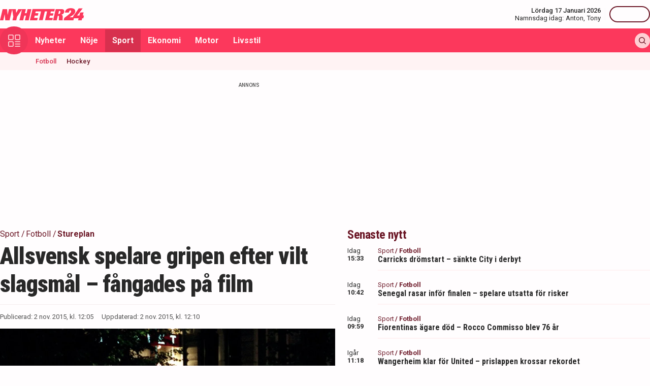

--- FILE ---
content_type: text/html; charset=utf-8
request_url: https://nyheter24.se/sport/fotboll/816344-allsvensk-spelare-gripen-efter-vilt-slagsmal-fangades-pa-film
body_size: 28575
content:
<!DOCTYPE html><html lang="sv"><head><script>(function(w,i,g){w[g]=w[g]||[];if(typeof w[g].push=='function')w[g].push(i)})
(window,'GTM-MNB5DK7','google_tags_first_party');</script><script>(function(w,d,s,l){w[l]=w[l]||[];(function(){w[l].push(arguments);})('set', 'developer_id.dYzg1YT', true);
		w[l].push({'gtm.start':new Date().getTime(),event:'gtm.js'});var f=d.getElementsByTagName(s)[0],
		j=d.createElement(s);j.async=true;j.src='/n24metrics/';
		f.parentNode.insertBefore(j,f);
		})(window,document,'script','dataLayer');</script><meta charSet="utf-8"/><meta name="viewport" content="width=device-width, initial-scale=1, minimum-scale=1, maximum-scale=5, user-scalable=yes"/><link rel="preload" as="image" imageSrcSet="https://nyheter24.se/cdn-cgi/image/width=640,format=webp,quality=80/https://cdn01.nyheter24.se/969d596004b004a30200008800e9088a05/2015/11/02/1156258/allsvenskan_misshandel.jpg 640w, https://nyheter24.se/cdn-cgi/image/width=828,format=webp,quality=80/https://cdn01.nyheter24.se/969d596004b004a30200008800e9088a05/2015/11/02/1156258/allsvenskan_misshandel.jpg 828w, https://nyheter24.se/cdn-cgi/image/width=1080,format=webp,quality=80/https://cdn01.nyheter24.se/969d596004b004a30200008800e9088a05/2015/11/02/1156258/allsvenskan_misshandel.jpg 1080w, https://nyheter24.se/cdn-cgi/image/width=1200,format=webp,quality=80/https://cdn01.nyheter24.se/969d596004b004a30200008800e9088a05/2015/11/02/1156258/allsvenskan_misshandel.jpg 1200w" imageSizes="(max-width: 640px) 100vw, (max-width: 1024px) 100vw, 100vw" fetchPriority="high"/><link rel="stylesheet" href="/_next/static/css/4c337600349a11ad.css" data-precedence="next"/><link rel="stylesheet" href="/_next/static/css/f361991f2ebaa686.css" data-precedence="next"/><link rel="preload" as="script" fetchPriority="low" href="/_next/static/chunks/webpack-1d2148ca402df6a8.js"/><script src="/_next/static/chunks/4bd1b696-c023c6e3521b1417.js" async=""></script><script src="/_next/static/chunks/255-cb395327542b56ef.js" async=""></script><script src="/_next/static/chunks/main-app-01c315f28e3eab6e.js" async=""></script><script src="/_next/static/chunks/619-ba102abea3e3d0e4.js" async=""></script><script src="/_next/static/chunks/356-d853f3972ca08013.js" async=""></script><script src="/_next/static/chunks/830-c8178863cd88279a.js" async=""></script><script src="/_next/static/chunks/500-9e7498cf377e31d0.js" async=""></script><script src="/_next/static/chunks/246-7df68572a3451c60.js" async=""></script><script src="/_next/static/chunks/716-84e7baee78ccc725.js" async=""></script><script src="/_next/static/chunks/app/(web)/layout-7860d5c94c772977.js" async=""></script><script src="/_next/static/chunks/app/(web)/error-5705392494e30386.js" async=""></script><script src="/_next/static/chunks/422-ba8daca21651a6f2.js" async=""></script><script src="/_next/static/chunks/app/(web)/%5B%5B...slug%5D%5D/page-6c77b3d8c0a48b72.js" async=""></script><link rel="preload" href="https://lwadm.com/lw/pbjs?pid=de12c85c-9f18-47ef-aa5a-9ba4428900ec" as="script"/><meta name="next-size-adjust" content=""/><link rel="dns-prefetch" href="//fonts.googleapis.com"/><link rel="dns-prefetch" href="//fonts.gstatic.com"/><link rel="dns-prefetch" href="//www.googletagmanager.com"/><link rel="dns-prefetch" href="//lwadm.com"/><link rel="dns-prefetch" href="//macro.adnami.io"/><link rel="dns-prefetch" href="//applets.ebxcdn.com"/><link rel="dns-prefetch" href="//cl-eu4.k5a.io"/><link rel="dns-prefetch" href="//content.viralize.tv"/><link rel="dns-prefetch" href="//api.viralize.tv"/><link rel="dns-prefetch" href="//www.gravatar.com"/><link rel="dns-prefetch" href="//cdn.pushalert.co"/><link rel="dns-prefetch" href="//www.facebook.com"/><link rel="dns-prefetch" href="//x.com"/><link rel="dns-prefetch" href="//news.nyheter24.se"/><link rel="dns-prefetch" href="//admin.nyheter24.se"/><link rel="dns-prefetch" href="//verity.lifeofsvea.se"/><link rel="dns-prefetch" href="//lifeofsvea.se"/><link rel="dns-prefetch" href="//svenskanamn.alltforforaldrar.se"/><meta name="theme-color" content="#ffffff"/><title>Allsvensk spelare gripen efter vilt slagsmål – fångades på film</title><meta name="description" content="Tre personer, varav en aktiv spelare i Allsvenskan, greps natten till måndagen efter ett dramatisk slagsmål i centrala Stockholm. De hela fångades på film. "/><meta name="robots" content="noarchive, max-video-preview:-1, max-image-preview:large, max-snippet:-1"/><meta name="msvalidate.01" content="D2FCE58859029D47131359945DDE0B0B"/><meta name="fb:pages" content="112920858743936"/><meta name="article:publisher" content="https://www.facebook.com/nyheter24"/><meta name="mrf:tags" content="contentType:article"/><meta name="article:subsection" content="Fotboll"/><link rel="canonical" href="https://nyheter24.se/sport/fotboll/816344-allsvensk-spelare-gripen-efter-vilt-slagsmal-fangades-pa-film"/><link rel="alternate" type="application/rss+xml" title="Nyheter24: Fotboll" href="https://rss.nyheter24.se/sport/fotboll/816344-allsvensk-spelare-gripen-efter-vilt-slagsmal-fangades-pa-film"/><link rel="alternate" type="application/rss+xml" title="Nyheter24: Allsvensk spelare gripen efter vilt slagsmål – fångades på film" href="https://rss.nyheter24.se/sport/fotboll/816344-allsvensk-spelare-gripen-efter-vilt-slagsmal-fangades-pa-film"/><meta name="apple-itunes-app" content="app-id=501678398"/><meta property="fb:app_id" content="257102857732918"/><meta name="google-site-verification" content="1kQ90AuGxGWtitCY0REJyw-oFlhiGN-nhyrZr2Bb0zU"/><meta property="og:title" content="Allsvensk spelare gripen efter vilt slagsmål – fångades på film"/><meta property="og:description" content="Tre personer, varav en aktiv spelare i Allsvenskan, greps natten till måndagen efter ett dramatisk slagsmål i centrala Stockholm. De hela fångades på film. "/><meta property="og:url" content="https://nyheter24.se/sport/fotboll/816344-allsvensk-spelare-gripen-efter-vilt-slagsmal-fangades-pa-film"/><meta property="og:image" content="https://cdn01.nyheter24.se/969d596004b004a30200008800e9088a05/2015/11/02/1156258/allsvenskan_misshandel.jpg"/><meta property="og:image:width" content="1200"/><meta property="og:image:height" content="675"/><meta property="og:type" content="article"/><meta property="article:published_time" content="2015-11-02T11:05:48.000Z"/><meta property="article:author" content="Karl Anders Lindahl"/><meta property="article:section" content="Sport"/><meta property="article:tag" content="Stureplan"/><meta property="article:tag" content="Misshandel"/><meta property="article:tag" content="Allsvenskan"/><meta property="article:tag" content="Spelare"/><meta name="twitter:card" content="summary_large_image"/><meta name="twitter:title" content="Allsvensk spelare gripen efter vilt slagsmål – fångades på film"/><meta name="twitter:description" content="Tre personer, varav en aktiv spelare i Allsvenskan, greps natten till måndagen efter ett dramatisk slagsmål i centrala Stockholm. De hela fångades på film. "/><meta name="twitter:image:type" content="image/png"/><meta name="twitter:image:width" content="1200"/><meta name="twitter:image:height" content="675"/><meta name="twitter:image:alt" content="Nyheter24"/><meta name="twitter:image" content="https://nyheter24.se/twitter-image-xgl6v7.png?321dafc7c671d59e"/><link rel="icon" href="/favicon.ico" type="image/x-icon" sizes="256x256"/><link rel="icon" href="/icon-xgl6v7.svg?24550c4bbb67fed8" type="image/svg+xml" sizes="any"/><link rel="apple-touch-icon" href="/apple-icon-xgl6v7.png?5856f537e80acdba" type="image/png" sizes="512x512"/><script>(self.__next_s=self.__next_s||[]).push(["https://lwadm.com/lw/pbjs?pid=de12c85c-9f18-47ef-aa5a-9ba4428900ec",{}])</script><script>(self.__next_s=self.__next_s||[]).push([0,{"async":true,"children":"var lwhb = lwhb || {cmd:[]};","id":"livewrapped"}])</script><script>(self.__next_s=self.__next_s||[]).push([0,{"async":true,"children":"window.googletag = window.googletag || { cmd: [] };","id":"gpt"}])</script><script>(self.__next_s=self.__next_s||[]).push([0,{"children":"\n                (function(){    window.__gpp_addFrame=function(e) {\n                        if(!window.frames[e]){\n                            if(document.body){\n                                var t=document.createElement(\"iframe\");\n                                t.style.cssText=\"display:none\";\n                                t.name=e;\n                                document.body.appendChild(t)}\n                            else{\n                                window.setTimeout(window.__gpp_addFrame,10,e)\n                            }\n                        }\n                    };\n                    window.__gpp_stub=function(){\n                        var e=arguments;\n                        __gpp.queue=__gpp.queue||[];\n                        __gpp.events=__gpp.events||[];\n                        if(!e.length||e.length==1&&e[0]==\"queue\"){return __gpp.queue}\n                        if(e.length==1&&e[0]==\"events\"){return __gpp.events}\n                        var t=e[0];\n                        var p=e.length>1?e[1]:null;\n                        var s=e.length>2?e[2]:null;\n                        if(t===\"ping\"){\n                            p({gppVersion:\"1.1\",cmpStatus:\"stub\",cmpDisplayStatus:\"hidden\",signalStatus:\"not ready\",supportedAPIs:[\"2:tcfeuv2\",\"5:tcfcav1\",\"6:uspv1\",\"7:usnat\",\"8:usca\",\"9:usva\",\"10:usco\",\"11:usut\",\"12:usct\"],cmpId:\"7\",sectionList:[],applicableSections:[],gppString:\"\",parsedSections:{}}, true)}\n                        else if(t===\"addEventListener\"){\n                            if(!(\"lastId\"in __gpp)){__gpp.lastId=0}__gpp.lastId++;\n                            var n=__gpp.lastId;__gpp.events.push({id:n,callback:p,parameter:s});\n                            p({eventName:\"listenerRegistered\",listenerId:n,data:true,pingData:{gppVersion:\"1.1\",cmpStatus:\"stub\",cmpDisplayStatus:\"hidden\",signalStatus:\"not ready\",supportedAPIs:[\"2:tcfeuv2\",\"5:tcfcav1\",\"6:uspv1\",\"7:usnat\",\"8:usca\",\"9:usva\",\"10:usco\",\"11:usut\",\"12:usct\"],cmpId:\"7\",sectionList:[],applicableSections:[],gppString:\"\",parsedSections:{}}},true)}\n                        else if(t===\"removeEventListener\"){\n                            var a=false;\n                            for(var i=0;i<__gpp.events.length;i++){\n                                if(__gpp.events[i].id==s){__gpp.events.splice(i,1);a=true;break}}\n                            p({eventName:\"listenerRemoved\",listenerId:s,data:a,pingData:{gppVersion:\"1.1\",cmpStatus:\"stub\",cmpDisplayStatus:\"hidden\",signalStatus:\"not ready\",supportedAPIs:[\"2:tcfeuv2\",\"5:tcfcav1\",\"6:uspv1\",\"7:usnat\",\"8:usca\",\"9:usva\",\"10:usco\",\"11:usut\",\"12:usct\"],cmpId:\"7\",sectionList:[],applicableSections:[],gppString:\"\",parsedSections:{}}},true)}\n                        else if(t===\"hasSection\"){p(false,true)}\n                        else if(t===\"getSection\"||t===\"getField\"){\n                            p(null,true)}else{__gpp.queue.push([].slice.apply(e))}};\n                    window.__gpp_msghandler=function(s){\n                        var n=typeof s.data===\"string\";\n                        try{var e=n?JSON.parse(s.data):s.data}catch(t){var e=null}\n                        if(typeof e===\"object\"&&e!==null&&\"__gppCall\"in e){\n                            var a=e.__gppCall;window.__gpp(a.command,function(e,t){\n                                var p={__gppReturn:{returnValue:e,success:t,callId:a.callId}};\n                                s.source.postMessage(n?JSON.stringify(p):p,\"*\")},\"parameter\"in a?a.parameter:null,\"version\"in a?a.version:\"1.1\")}};\n                    if(!(\"__gpp\"in window)||typeof window.__gpp!==\"function\"){\n                        window.__gpp=window.__gpp_stub;\n                        window.addEventListener(\"message\",window.__gpp_msghandler,false);\n                        window.__gpp_addFrame(\"__gppLocator\")}\n                })();\n              ","id":"lwhb-setup"}])</script><script src="/_next/static/chunks/polyfills-42372ed130431b0a.js" noModule=""></script></head><body class="__variable_0cb770 __variable_d3e4d6 bg-white text-black-500"><div hidden=""><!--$--><!--/$--></div><style>#nprogress{pointer-events:none}#nprogress .bar{background:#fc385c;position:fixed;z-index:1600;top: 0;left:0;width:100%;height:3px}#nprogress .peg{display:block;position:absolute;right:0;width:100px;height:100%;box-shadow:0 0 10px #fc385c,0 0 5px #fc385c;opacity:1;-webkit-transform:rotate(3deg) translate(0px,-4px);-ms-transform:rotate(3deg) translate(0px,-4px);transform:rotate(3deg) translate(0px,-4px)}#nprogress .spinner{display:block;position:fixed;z-index:1600;top: 15px;right:15px}#nprogress .spinner-icon{width:18px;height:18px;box-sizing:border-box;border:2px solid transparent;border-top-color:#fc385c;border-left-color:#fc385c;border-radius:50%;-webkit-animation:nprogress-spinner 400ms linear infinite;animation:nprogress-spinner 400ms linear infinite}.nprogress-custom-parent{overflow:hidden;position:relative}.nprogress-custom-parent #nprogress .bar,.nprogress-custom-parent #nprogress .spinner{position:absolute}@-webkit-keyframes nprogress-spinner{0%{-webkit-transform:rotate(0deg)}100%{-webkit-transform:rotate(360deg)}}@keyframes nprogress-spinner{0%{transform:rotate(0deg)}100%{transform:rotate(360deg)}}</style><div class="sticky top-0 z-20"><header class="bg-white"><div class="container h-14 px-2.5 lg:px-0 flex items-center justify-between"><div class="w-[100px] lg:hidden"></div><a href="/"><div class="relative w-[166px] h-[24px]"><img alt="Nyheter24" loading="lazy" decoding="async" data-nimg="fill" style="position:absolute;height:100%;width:100%;left:0;top:0;right:0;bottom:0;color:transparent" src="/images/logo_n24.svg"/></div></a><div class="hidden lg:flex items-center space-x-2"><div class="text-right"><div class="text-small-500">Lördag 17 Januari 2026</div><div class="space-x-1 flex justify-end"><a class="text-small-400 hover:underline" target="_blank" href="https://svenskanamn.alltforforaldrar.se/namnsdag">Namnsdag idag:</a><a class="text-small-400 hover:underline" target="_blank" href="https://svenskanamn.alltforforaldrar.se/visa/anton">Anton<!-- -->,</a><a class="text-small-400 hover:underline" target="_blank" href="https://svenskanamn.alltforforaldrar.se/visa/tony">Tony</a></div></div><div class="border-l h-6 mx-2" aria-hidden="true"></div><div class="flex items-center w-20 justify-end"><div class="button-small text-transparent w-20 h-8"></div></div></div><div class="w-[100px] flex space-x-2 lg:hidden justify-end"><div class="button-icon-medium"></div></div></div></header><nav class="bg-folly-500"><div class="container flex items-center pl-2.5 lg:pl-0"><button aria-label="Meny" class="my-[-16.5px] button-icon-large bg-folly-600 hover:bg-static-folly-700 text-static-folly-200 menu-button-optimized transition-optimized"><svg xmlns="http://www.w3.org/2000/svg" width="24" height="24" fill="none" viewBox="0 0 24 24"><g fill="currentColor" clip-path="url(#clip0_9_35)"><path d="M2.571 10.768h5.625a2.574 2.574 0 002.572-2.572V2.571A2.574 2.574 0 008.196 0H2.571A2.574 2.574 0 000 2.571v5.625a2.574 2.574 0 002.571 2.572zM1.714 2.57c0-.472.384-.857.857-.857h5.625c.473 0 .858.385.858.857v5.625a.858.858 0 01-.858.858H2.571a.858.858 0 01-.857-.858V2.571zM21.429 0h-5.625a2.574 2.574 0 00-2.572 2.571v5.625a2.574 2.574 0 002.572 2.572h5.625A2.574 2.574 0 0024 8.196V2.571A2.574 2.574 0 0021.429 0zm.857 8.196a.858.858 0 01-.857.858h-5.625a.858.858 0 01-.858-.858V2.571c0-.472.385-.857.857-.857h5.626c.473 0 .857.385.857.857v5.625zM2.571 24h5.625a2.574 2.574 0 002.572-2.571v-5.625a2.574 2.574 0 00-2.572-2.572H2.571A2.574 2.574 0 000 15.804v5.625A2.574 2.574 0 002.571 24zm-.857-8.196c0-.473.384-.857.857-.857h5.625c.473 0 .858.384.858.857v5.625a.858.858 0 01-.858.857H2.571a.858.858 0 01-.857-.857v-5.625zM23.143 22.286h-9.054a.857.857 0 100 1.714h9.054a.857.857 0 100-1.714zM23.143 13.232h-9.054a.857.857 0 100 1.715h9.054a.857.857 0 100-1.715zM23.143 17.759h-9.054a.857.857 0 100 1.714h9.054a.857.857 0 100-1.714z"></path></g><defs><clipPath id="clip0_9_35"><path fill="#fff" d="M0 0H24V24H0z"></path></clipPath></defs></svg></button><div class="flex-1 whitespace-nowrap overflow-x-auto no-scrollbar transition-opacity opacity-100"><a target="_self" class="text-body-700 inline-block py-2.5 px-3.5 hover:bg-folly-700 text-[#FFF4F5] hover-optimized transition-optimized" href="/nyheter">Nyheter</a><a target="_self" class="text-body-700 inline-block py-2.5 px-3.5 hover:bg-folly-700 text-[#FFF4F5] hover-optimized transition-optimized" href="/noje">Nöje</a><a target="_self" class="text-body-700 inline-block py-2.5 px-3.5 hover:bg-folly-700 text-[#FFF4F5] hover-optimized transition-optimized bg-folly-700" href="/sport">Sport</a><a target="_self" class="text-body-700 inline-block py-2.5 px-3.5 hover:bg-folly-700 text-[#FFF4F5] hover-optimized transition-optimized" href="/nyheter/ekonomi">Ekonomi</a><a target="_self" class="text-body-700 inline-block py-2.5 px-3.5 hover:bg-folly-700 text-[#FFF4F5] hover-optimized transition-optimized" href="/nyheter/motor">Motor</a><a target="_self" class="text-body-700 inline-block py-2.5 px-3.5 hover:bg-folly-700 text-[#FFF4F5] hover-optimized transition-optimized" href="/livsstil">Livsstil</a></div><div class="space-x-2 hidden lg:flex items-center"><form class="h-full"><input placeholder="Sök på Nyheter24.se" class="bg-static-white px-2 mt-2 py-1 text-body-300 text-folly-950 placeholder:text-folly-950 rounded-lg search-input-optimized transition-optimized opacity-0 w-0" value=""/></form><button aria-label="Sök" class="button-icon-small p-2"><svg xmlns="http://www.w3.org/2000/svg" width="20" height="20" fill="none" viewBox="0 0 20 20"><path fill="currentColor" fill-rule="evenodd" d="M13.762 15.176a8.5 8.5 0 111.414-1.414l4.531 4.53a1 1 0 01-1.414 1.415l-4.531-4.531zM15 8.5a6.5 6.5 0 11-13 0 6.5 6.5 0 0113 0z" clip-rule="evenodd"></path></svg></button></div></div></nav></div><nav class="bg-folly-50"><div class="container pl-2.5 lg:pl-[60px]"><div class="whitespace-nowrap overflow-x-auto no-scrollbar"><a target="_self" class="inline-block p-2.5 text-small-500 hover:text-folly-700 text-folly-700" href="/sport/fotboll">Fotboll</a><a target="_self" class="inline-block p-2.5 text-small-500 hover:text-folly-700 text-folly-950" href="/sport/hockey">Hockey</a></div></div></nav><div><div class="flex justify-center" style="min-height:auto"><div id="nyheter24_desktop-rm__R_4ilubqeivb_"></div></div></div><div><script type="application/ld+json">
[
    {
    "@context": "https://schema.org",
    "@type": "BreadcrumbList",
    "itemListElement": [
                        {
            "@type": "ListItem",
            "position": 1,
            "name": "Sport",
                        
            "item": "https://nyheter24.se/sport/"
        
                    }
                ,
                    {
            "@type": "ListItem",
            "position": 2,
            "name": "Fotboll",
                        
            "item": "https://nyheter24.se/sport/fotboll/"
        
                    }
                ,
                    {
            "@type": "ListItem",
            "position": 3,
            "name": "Stureplan",
                        
            "item": "https://nyheter24.se/etikett/stureplan"
        
                    }
            ]
},
    
{
    "@context": "https://schema.org",
    "@type": "NewsArticle",
        "mainEntityOfPage": "https://nyheter24.se/sport/fotboll/816344-allsvensk-spelare-gripen-efter-vilt-slagsmal-fangades-pa-film",
        "headline": "Allsvensk spelare gripen efter vilt slagsmål – fångades på film",
    "datePublished": "2015-11-02T12:05:48+01:00",
    "dateModified": "2015-11-02T12:10:34+01:00",
    "description": "Tre personer, varav en aktiv spelare i Allsvenskan, greps natten till måndagen efter ett dramatisk slagsmål i centrala Stockholm. De hela fångades på film. ",
    "wordCount":157,
    "articleSection":"Fotboll",
    "keywords":"Stureplan, Misshandel, Allsvenskan, Spelare",
    "isAccessibleForFree": true,
            "author":         {
        "@context":"https://schema.org",
        "@type": "Person",
        "name": "Karl Anders Lindahl",
        "url": "https://nyheter24.se/profil/karl.anders",
        "email": "karlanders.lindahl@nyheter24.se",
        "description":"F\u00f6dd: 1986, Urshult i Sm\u00e5land\r\nUtbildning: Id\u00e9historia vid S\u00f6dert\u00f6rns h\u00f6gskola och journalistik vid S\u00f6dra V\u00e4tterbygdens folkh\u00f6gskola\r\n\r\nKarl Anders Lindahl \u00e4r journalist, kr\u00f6nik\u00f6r och redakt\u00f6r p\u00e5 Nyheter24:s politiksektion och p\u00e5 valplattformen Maktkamp24. \r\nLindahl har genom \u00e5ren utm\u00e4rkt sig f\u00f6r sin vassa penna och sitt brinnande n\u00f6rderi f\u00f6r svensk politik. \r\n\r\nLindahl har ocks\u00e5 varit programledare f\u00f6r showen Nyheter24\/7 och podden 24Fr\u00e5gor.",
        "jobTitle": "Redaktör",
        "worksFor": {
            "@type": "Organization",
            "name": "Nyheter24"
        }
    }
,
        "publisher": {
    "@type": "NewsMediaOrganization",
        "foundingDate":"2008-09-30",
        "name": "Nyheter24",
    "url": "https://nyheter24.se",
    "logo": {
        "@type": "ImageObject",
        "@context":"https://schema.org",
        "url": "https://static.nyheter24.se/gfx/n24_aligned_red_logo.svg",
        "width": 980,
        "height": 131.1    }
        ,
    "sameAs":[
        "https://sv.wikipedia.org/wiki/Nyheter24",
        "https://www.youtube.com/c/nyheter24",
        "https://www.facebook.com/nyheter24",
        "https://twitter.com/Nyheter24",
        "https://www.instagram.com/nyheter24",
        "https://www.tiktok.com/@nyheter24"
    ],
    "publishingPrinciples":"https://nyheter24.se/om/1201172-nyheter24-policy#publishingPrinciples",
    "ethicsPolicy":"https://nyheter24.se/om/1201172-nyheter24-policy#ethicsPolicy",
    "masthead":"https://nyheter24.se/om/om-nyheter24/",
    "diversityPolicy":"https://nyheter24.se/om/1201172-nyheter24-policy#diversityPolicy",
    "correctionsPolicy":"https://nyheter24.se/om/1201172-nyheter24-policy#correctionsPolicy",
    "unnamedSourcesPolicy":"https://nyheter24.se/om/1201172-nyheter24-policy#unnamedSourcesPolicy",
    "missionCoveragePrioritiesPolicy":"https://nyheter24.se/om/om-nyheter24/"
    },
    "image": {
    "@type": "ImageObject",
    "url": "https://cdn01.nyheter24.se/969d596004b004a30200008800e9088a05/2015/11/02/1156258/allsvenskan_misshandel.jpg",
    "width": 1200,
    "height": 675
}

    }]
</script></div><div class="container pt-2.5 lg:pt-6"><div class="grid gap-6 grid-cols-1 lg:grid-cols-[980px]"><div><div class="mb-5 lg:mb-6"><div><div class="text-[10px] text-black-450 font-medium leading-120 text-center uppercase">Annons</div><div class="flex justify-center" style="min-height:250px"><div id="nyheter24_desktop-panorama-0__R_2qmlubqeivb_"></div></div></div></div></div></div><div class="grid gap-6 grid-cols-1 lg:grid-cols-[660px_auto] widescreen:grid-cols-[660px_300px_300px] [&amp;&gt;*:nth-child(2)]:hidden [&amp;&gt;*:nth-child(3)]:hidden lg:[&amp;&gt;*:nth-child(2)]:block widescreen:[&amp;&gt;*:nth-child(3)]:block"><div><div class="mb-5 lg:mb-6"><div><div style="height:1px;width:1px"></div><div class="px-2.5 lg:px-0 pb-5 lg:pb-4"><div class="mb-1"><div class="flex text-folly-950 space-x-0.5 flex-wrap"><a class="text-body-400" href="/sport"><span class="hover:underline">Sport</span> <!-- -->/</a><a class="text-body-400" href="/sport/fotboll"><span class="hover:underline">Fotboll</span> <!-- -->/</a><a class="text-body-700" href="/etikett/stureplan"><span class="hover:underline">Stureplan</span> </a></div></div><h1 class="text-headline-h1 lg:text-[46px] mb-3">Allsvensk spelare gripen efter vilt slagsmål – fångades på film</h1><div class="border-t border-gray-500 pt-4"><div class="flex flex-col lg:flex-row text-small-400 text-black-450 space-y-1.5 lg:space-y-0 lg:space-x-4"><div>Publicerad: <!-- -->2 nov. 2015, kl. 12:05</div><div>Uppdaterad: <!-- -->2 nov. 2015, kl. 12:10</div></div></div></div><div class="space-y-5 lg:space-y-4"><figure><div class="aspect-w-16 aspect-h-9"><img alt="" fetchPriority="high" loading="eager" decoding="async" data-nimg="fill" class="object-cover" style="position:absolute;height:100%;width:100%;left:0;top:0;right:0;bottom:0;color:transparent" sizes="(max-width: 640px) 100vw, (max-width: 1024px) 100vw, 100vw" srcSet="https://nyheter24.se/cdn-cgi/image/width=640,format=webp,quality=80/https://cdn01.nyheter24.se/969d596004b004a30200008800e9088a05/2015/11/02/1156258/allsvenskan_misshandel.jpg 640w, https://nyheter24.se/cdn-cgi/image/width=828,format=webp,quality=80/https://cdn01.nyheter24.se/969d596004b004a30200008800e9088a05/2015/11/02/1156258/allsvenskan_misshandel.jpg 828w, https://nyheter24.se/cdn-cgi/image/width=1080,format=webp,quality=80/https://cdn01.nyheter24.se/969d596004b004a30200008800e9088a05/2015/11/02/1156258/allsvenskan_misshandel.jpg 1080w, https://nyheter24.se/cdn-cgi/image/width=1200,format=webp,quality=80/https://cdn01.nyheter24.se/969d596004b004a30200008800e9088a05/2015/11/02/1156258/allsvenskan_misshandel.jpg 1200w" src="https://nyheter24.se/cdn-cgi/image/width=1200,format=webp,quality=80/https://cdn01.nyheter24.se/969d596004b004a30200008800e9088a05/2015/11/02/1156258/allsvenskan_misshandel.jpg"/></div><figcaption class="figcaption"> <!-- -->Foto: tt bild</figcaption></figure><p id="video-jump-link" class="text-preamble lg:text-preamble-desktop px-2.5 lg:px-0">Tre personer, varav en aktiv spelare i Allsvenskan, greps natten till måndagen efter ett dramatisk slagsmål i centrala Stockholm. De hela fångades på film. </p><div class="mx-2.5 lg:mx-0 border-y border-gray-500 pb-4"><div class="flex flex-wrap"><a class="group flex space-x-2.5 items-center mr-4 mt-4" href="/profil/karl.anders"><div class="relative w-[30px] h-[30px]"><img alt="Karl Anders Lindahl" loading="lazy" decoding="async" data-nimg="fill" class="object-cover rounded-full group-hover:opacity-75" style="position:absolute;height:100%;width:100%;left:0;top:0;right:0;bottom:0;color:transparent" sizes="(max-width: 640px) 15vw, (max-width: 1024px) 15vw, 15vw" srcSet="https://nyheter24.se/cdn-cgi/image/width=96,format=webp,quality=75/https://cdn01.nyheter24.se/42e850a0024b004b00/profile/avatars/106486_1444643423.jpg 96w, https://nyheter24.se/cdn-cgi/image/width=128,format=webp,quality=75/https://cdn01.nyheter24.se/42e850a0024b004b00/profile/avatars/106486_1444643423.jpg 128w, https://nyheter24.se/cdn-cgi/image/width=256,format=webp,quality=75/https://cdn01.nyheter24.se/42e850a0024b004b00/profile/avatars/106486_1444643423.jpg 256w, https://nyheter24.se/cdn-cgi/image/width=384,format=webp,quality=75/https://cdn01.nyheter24.se/42e850a0024b004b00/profile/avatars/106486_1444643423.jpg 384w, https://nyheter24.se/cdn-cgi/image/width=640,format=webp,quality=75/https://cdn01.nyheter24.se/42e850a0024b004b00/profile/avatars/106486_1444643423.jpg 640w, https://nyheter24.se/cdn-cgi/image/width=828,format=webp,quality=75/https://cdn01.nyheter24.se/42e850a0024b004b00/profile/avatars/106486_1444643423.jpg 828w, https://nyheter24.se/cdn-cgi/image/width=1080,format=webp,quality=75/https://cdn01.nyheter24.se/42e850a0024b004b00/profile/avatars/106486_1444643423.jpg 1080w, https://nyheter24.se/cdn-cgi/image/width=1200,format=webp,quality=75/https://cdn01.nyheter24.se/42e850a0024b004b00/profile/avatars/106486_1444643423.jpg 1200w" src="https://nyheter24.se/cdn-cgi/image/width=1200,format=webp,quality=75/https://cdn01.nyheter24.se/42e850a0024b004b00/profile/avatars/106486_1444643423.jpg"/></div><div class="flex flex-wrap space-x-0.5 flex-1 group-hover:underline"><div class="text-small-700">Karl Anders Lindahl<!-- -->,</div><div class="text-small-400">Redaktör</div></div></a></div></div><div class="px-2.5 lg:px-0 min-h-[256px] lg:min-h-[518px]"><div class="min-h-[200px] lg:min-h-[371px]"></div></div><div class="mt-4"><div class="bg-folly-50 text-body-700 lg:text-center mb-5 p-4 font-normal leading-[150%]">Läs mer från Nyheter24 - vårt nyhetsbrev är kostnadsfritt<a href="#" class="text-white cursor-pointer text-sm leading-5 px-2 py-1 text-center lg:ml-3 block mt-2 lg:mt-0 lg:inline-block bg-folly-500 rounded font-bold w-[114px] lg:w-auto lg:leading-normal">Prenumerera</a></div></div><div class="border-y border-gray-500 py-5 mx-2.5 lg:mx-0"><div class="flex space-x-2"><a aria-label="Se kommentarer" class="w-[44px] h-[44px] flex-center bg-folly-950 rounded-full text-static-white" href="#comments-816344"><svg xmlns="http://www.w3.org/2000/svg" fill="none" viewBox="0 0 24 24" stroke-width="1.5" stroke="currentColor" class="size-6"><path stroke-linecap="round" stroke-linejoin="round" d="M7.5 8.25h9m-9 3H12m-9.75 1.51c0 1.6 1.123 2.994 2.707 3.227 1.129.166 2.27.293 3.423.379.35.026.67.21.865.501L12 21l2.755-4.133a1.14 1.14 0 0 1 .865-.501 48.172 48.172 0 0 0 3.423-.379c1.584-.233 2.707-1.626 2.707-3.228V6.741c0-1.602-1.123-2.995-2.707-3.228A48.394 48.394 0 0 0 12 3c-2.392 0-4.744.175-7.043.513C3.373 3.746 2.25 5.14 2.25 6.741v6.018Z"></path></svg></a><a aria-label="Dela på X" rel="noopener noreferrer" target="_blank" class="w-[44px] h-[44px] flex-center bg-black-800 rounded-full text-static-white" href="http://x.com/intent/tweet?text=Allsvensk spelare gripen efter vilt slagsmål – fångades på film&amp;url=https%3A%2F%2Fnyheter24.se%2Fsport%2Ffotboll%2F816344-allsvensk-spelare-gripen-efter-vilt-slagsmal-fangades-pa-film"><svg xmlns="http://www.w3.org/2000/svg" viewBox="0 0 512 512" fill="currentColor" class="w-[16px] h-[16px]"><path d="M389.2 48h70.6L305.6 224.2 487 464H345L233.7 318.6 106.5 464H35.8l164.9-188.5L26.8 48h145.6l100.5 132.9zm-24.8 373.8h39.1L151.1 88h-42z"></path></svg></a><a aria-label="Dela på Facebook" rel="noopener noreferrer" target="_blank" class="w-[44px] h-[44px] flex-center bg-[#0866FF] rounded-full text-static-white" href="http://www.facebook.com/sharer.php?u=https%3A%2F%2Fnyheter24.se%2Fsport%2Ffotboll%2F816344-allsvensk-spelare-gripen-efter-vilt-slagsmal-fangades-pa-film"><svg xmlns="http://www.w3.org/2000/svg" width="16" height="16" fill="none" viewBox="0 0 16 16" class="w-[16px] h-[16px]"><g clip-path="url(#clip0_608_1805)"><path fill="currentColor" d="M16 8a8 8 0 1 0-9.932 7.765v-5.32h-1.65V8h1.65V6.947c0-2.723 1.232-3.985 3.905-3.985.507 0 1.382.1 1.74.198v2.216c-.19-.02-.518-.03-.925-.03-1.312 0-1.818.498-1.818 1.79V8h2.613l-.45 2.445H8.97v5.496A8 8 0 0 0 16 8"></path></g><defs><clipPath id="clip0_608_1805"><path fill="#fff" d="M0 0h16v16H0z"></path></clipPath></defs></svg></a><button aria-label="Kopiera länk till urklipp" class="flex items-center bg-folly-500 rounded-full text-static-white px-4 py-2.5 space-x-2.5 font-medium"><svg xmlns="http://www.w3.org/2000/svg" width="16" height="16" fill="none" viewBox="0 0 16 16" class="w-[16px] h-[16px]"><g fill="currentColor" clip-path="url(#clip0_608_1812)"><path d="m8.612 11.06-2.448 2.448a2.6 2.6 0 0 1-3.672 0 2.58 2.58 0 0 1-.76-1.836c0-.693.27-1.345.76-1.836L4.94 7.388a.866.866 0 0 0-1.224-1.224L1.268 8.612h-.001A4.3 4.3 0 0 0 0 11.673a4.3 4.3 0 0 0 1.268 3.06 4.31 4.31 0 0 0 3.06 1.266 4.31 4.31 0 0 0 3.06-1.266l2.448-2.448a.866.866 0 0 0-1.224-1.224M16 4.328a4.3 4.3 0 0 0-1.268-3.06 4.333 4.333 0 0 0-6.12 0L6.164 3.716A.866.866 0 1 0 7.388 4.94l2.448-2.448a2.6 2.6 0 0 1 3.672 0c.49.49.76 1.142.76 1.836a2.58 2.58 0 0 1-.76 1.836L11.06 8.612a.865.865 0 1 0 1.224 1.224l2.448-2.448A4.3 4.3 0 0 0 16 4.327"></path><path d="M4.94 11.06a.863.863 0 0 0 1.224 0l4.896-4.896A.865.865 0 1 0 9.836 4.94L4.94 9.836a.866.866 0 0 0 0 1.224"></path></g><defs><clipPath id="clip0_608_1812"><path fill="#fff" d="M0 0h16v16H0z"></path></clipPath></defs></svg><span>Länk</span></button></div><div class="border-b0 border-gray-500 mt-4 mx-2.5 lg:mx-0"><div class="flex flex-wrap tags-content"><h3 class="text-folly-950 mr-2 font-semibold">Ämne<!-- -->n<!-- -->:</h3><a class="mr-2" href="/etikett/stureplan">Stureplan<!-- -->, </a><a class="mr-2" href="/etikett/misshandel">Misshandel<!-- -->, </a><a class="mr-2" href="/etikett/allsvenskan">Allsvenskan<!-- -->, </a><a class="mr-2" href="/etikett/spelare">Spelare</a></div></div></div><div class="article-content relative"><div class="content px-2.5 lg:px-0"><p>En allsvensk fotbollsspelare och tv&#xe5; andra m&#xe4;n &#xe4;r nu misst&#xe4;nkta f&#xf6;r v&#xe5;ld mot tj&#xe4;nsteman, hot mot tj&#xe4;nsteman och v&#xe5;ldsamt motst&#xe5;nd.</p></div><div class="content px-2.5 lg:px-0"><p>Den mycket v&#xe5;ldsamma h&#xe4;ndelsen som ska ha intr&#xe4;ffat p&#xe5; Stureplan i Stockholm i natt filmades. </p></div><div class="mb-4 lg:mb-5 px-2.5 mx-2.5 lg:mx-0 rounded-full lg:px-0 border-solid border-black-400 bg-folly-50 border-2 leading-[36px] "><a target="_blank" class="block w-full text-center" id="google-subscribe-link" href="https://profile.google.com/cp/CgwvZy8xMWR5anlzejM"><span class="text-[14px] leading-[22px] font-semibold"><img alt="Google Subscribe" loading="lazy" width="14" height="14" decoding="async" data-nimg="1" class="m-0 mr-2 inline-block mt-[-3px]" style="color:transparent" src="/images/google.svg"/>Klicka här för att följa oss på Google</span></a></div><div class="content px-2.5 lg:px-0"><p>Enligt Expressen ska de tre m&#xe4;nnen ha blivit utkastade fr&#xe5;n en nattklubb. En film som just nu sprids visar hur en man attackerar g&#xe5;r till attack mot tv&#xe5; v&#xe4;ktare. Den misst&#xe4;nkte fotbollsspelaren sl&#xe4;pptes p&#xe5; m&#xe5;ndag morgon, men misstankarna kvarst&#xe5;r. </p></div><div class="content px-2.5 lg:px-0"><p>&#x2013; Alla tre ska vara h&#xf6;rda. Det &#xe4;r v&#xe5;ld mot tj&#xe4;nsteman, hot mot tj&#xe4;nsteman och v&#xe5;ldsamt motst&#xe5;nd, s&#xe4;ger kammar&#xe5;klagaren till Expressen.<br></p></div><div class="content px-2.5 lg:px-0"><p>&quot;Vi har just nu knapph&#xe4;ndig andrahandsinformation om att eventuellt en spelare &#xe4;r inblandad i n&#xe5;got som kr&#xe4;vt n&#xe4;rvaro av polis. N&#xe4;r vi f&#xe5;r bekr&#xe4;ftad f&#xf6;rstahandsinformation kommenterar jag eller sportchefen givetvis&quot;, s&#xe4;ger vd:n f&#xf6;r den allsvenska klubben till <a href="http://www.expressen.se/sport/fotboll/allsvenskan/allsvensk-stjarna-greps--efter-brak/" rel="noopener">Expressen</a>. </p></div><div class="content px-2.5 lg:px-0"><p><a href="http://www.expressen.se/sport/fotboll/allsvenskan/allsvensk-stjarna-greps--efter-brak/" rel="noopener">Se filmen H&#xc4;R (extern l&#xe4;nk)</a></p></div></div><div class="px-2.5 lg:px-0"><div><h3 class="text-headline-h3 text-folly-950 mb-2.5 scroll-mt-28 lg:scroll-mt-36">Kommentarer</h3><div class="space-y-4"><div class="bg-gray-200 rounded-lg p-5 h-24 animate-pulse" style="height:6.35rem"></div></div></div></div><div class="pl-2.5 lg:pl-0"><div><h3 class="text-folly-950 text-headline-h3 mb-2.5">Läs vidare</h3><div class="relative overflow-hidden"><div class="overflow-x-auto no-scrollbar snap-x snap-mandatory [&amp;&gt;*]:snap-start flex [&amp;&gt;*]:shrink-0 [&amp;&gt;*]:mr-2.5 [&amp;&gt;*]:w-2/5 md:[&amp;&gt;*]:w-1/3 lg:[&amp;&gt;*]:w-1/4"><a class="relative group rounded-sm overflow-hidden bg-folly-50" href="/sport/fotboll/1452977-uppgifter-wangerheim-klar-for-united-saljs-for-rekordbelopp"><div class="aspect-w-16 aspect-h-9"><img alt="" loading="lazy" decoding="async" data-nimg="fill" class="object-cover group-hover:opacity-75" style="position:absolute;height:100%;width:100%;left:0;top:0;right:0;bottom:0;color:transparent" sizes="(max-width: 640px) 33vw, (max-width: 1024px) 33vw, 33vw" srcSet="https://nyheter24.se/cdn-cgi/image/width=256,format=webp,quality=75/https://cdn01.nyheter24.se/b94bd58104b004a3020000350000047502/2026/01/16/2324225/ur_image0y1yNB.jpeg 256w, https://nyheter24.se/cdn-cgi/image/width=384,format=webp,quality=75/https://cdn01.nyheter24.se/b94bd58104b004a3020000350000047502/2026/01/16/2324225/ur_image0y1yNB.jpeg 384w, https://nyheter24.se/cdn-cgi/image/width=640,format=webp,quality=75/https://cdn01.nyheter24.se/b94bd58104b004a3020000350000047502/2026/01/16/2324225/ur_image0y1yNB.jpeg 640w, https://nyheter24.se/cdn-cgi/image/width=828,format=webp,quality=75/https://cdn01.nyheter24.se/b94bd58104b004a3020000350000047502/2026/01/16/2324225/ur_image0y1yNB.jpeg 828w, https://nyheter24.se/cdn-cgi/image/width=1080,format=webp,quality=75/https://cdn01.nyheter24.se/b94bd58104b004a3020000350000047502/2026/01/16/2324225/ur_image0y1yNB.jpeg 1080w, https://nyheter24.se/cdn-cgi/image/width=1200,format=webp,quality=75/https://cdn01.nyheter24.se/b94bd58104b004a3020000350000047502/2026/01/16/2324225/ur_image0y1yNB.jpeg 1200w" src="https://nyheter24.se/cdn-cgi/image/width=1200,format=webp,quality=75/https://cdn01.nyheter24.se/b94bd58104b004a3020000350000047502/2026/01/16/2324225/ur_image0y1yNB.jpeg"/></div><div class="p-2.5"><div class="flex text-folly-950 space-x-0.5"><div class="text-small-400">Sport<!-- --> /</div><div class="text-small-700">Fotboll</div></div><h4 class="text-headline-h4 group-hover:underline">Wangerheim klar för United – prislappen krossar rekordet</h4></div></a><a class="relative group rounded-sm overflow-hidden bg-folly-50" href="/sport/fotboll/1451497-uppgifter-zlatans-son-till-ajax-gar-i-pappas-fotspar"><div class="aspect-w-16 aspect-h-9"><img alt="" loading="lazy" decoding="async" data-nimg="fill" class="object-cover group-hover:opacity-75" style="position:absolute;height:100%;width:100%;left:0;top:0;right:0;bottom:0;color:transparent" sizes="(max-width: 640px) 33vw, (max-width: 1024px) 33vw, 33vw" srcSet="https://static.nyheter24.se/gfx/n24_default.png?w=256 256w, https://static.nyheter24.se/gfx/n24_default.png?w=384 384w, https://static.nyheter24.se/gfx/n24_default.png?w=640 640w, https://static.nyheter24.se/gfx/n24_default.png?w=828 828w, https://static.nyheter24.se/gfx/n24_default.png?w=1080 1080w, https://static.nyheter24.se/gfx/n24_default.png?w=1200 1200w" src="https://static.nyheter24.se/gfx/n24_default.png?w=1200"/></div><div class="p-2.5"><div class="flex text-folly-950 space-x-0.5"><div class="text-small-400">Sport<!-- --> /</div><div class="text-small-700">Fotboll</div></div><h4 class="text-headline-h4 group-hover:underline">Uppgifter: Zlatans son till Ajax – går i pappas fotspår</h4></div></a><a class="relative group rounded-sm overflow-hidden bg-folly-50" href="/sport/fotboll/1452836-fc-rosengard-kan-byta-namn-och-farg-nya-agarens-besked"><div class="aspect-w-16 aspect-h-9"><img alt="" loading="lazy" decoding="async" data-nimg="fill" class="object-cover group-hover:opacity-75" style="position:absolute;height:100%;width:100%;left:0;top:0;right:0;bottom:0;color:transparent" sizes="(max-width: 640px) 33vw, (max-width: 1024px) 33vw, 33vw" srcSet="https://nyheter24.se/cdn-cgi/image/width=256,format=webp,quality=75/https://cdn01.nyheter24.se/1e36f83304b004a30200006d000004ad02/2026/01/15/2324006/ur_imageWhM226.jpeg 256w, https://nyheter24.se/cdn-cgi/image/width=384,format=webp,quality=75/https://cdn01.nyheter24.se/1e36f83304b004a30200006d000004ad02/2026/01/15/2324006/ur_imageWhM226.jpeg 384w, https://nyheter24.se/cdn-cgi/image/width=640,format=webp,quality=75/https://cdn01.nyheter24.se/1e36f83304b004a30200006d000004ad02/2026/01/15/2324006/ur_imageWhM226.jpeg 640w, https://nyheter24.se/cdn-cgi/image/width=828,format=webp,quality=75/https://cdn01.nyheter24.se/1e36f83304b004a30200006d000004ad02/2026/01/15/2324006/ur_imageWhM226.jpeg 828w, https://nyheter24.se/cdn-cgi/image/width=1080,format=webp,quality=75/https://cdn01.nyheter24.se/1e36f83304b004a30200006d000004ad02/2026/01/15/2324006/ur_imageWhM226.jpeg 1080w, https://nyheter24.se/cdn-cgi/image/width=1200,format=webp,quality=75/https://cdn01.nyheter24.se/1e36f83304b004a30200006d000004ad02/2026/01/15/2324006/ur_imageWhM226.jpeg 1200w" src="https://nyheter24.se/cdn-cgi/image/width=1200,format=webp,quality=75/https://cdn01.nyheter24.se/1e36f83304b004a30200006d000004ad02/2026/01/15/2324006/ur_imageWhM226.jpeg"/></div><div class="p-2.5"><div class="flex text-folly-950 space-x-0.5"><div class="text-small-400">Sport<!-- --> /</div><div class="text-small-700">Fotboll</div></div><h4 class="text-headline-h4 group-hover:underline">FC Rosengård kan byta namn och färg – nya ägarens besked</h4></div></a><a class="relative group rounded-sm overflow-hidden bg-folly-50" href="/sport/fotboll/1451600-martinellis-hattrick-for-arsenal-gyokeres-fast-pa-banken"><div class="aspect-w-16 aspect-h-9"><img alt="" loading="lazy" decoding="async" data-nimg="fill" class="object-cover group-hover:opacity-75" style="position:absolute;height:100%;width:100%;left:0;top:0;right:0;bottom:0;color:transparent" sizes="(max-width: 640px) 33vw, (max-width: 1024px) 33vw, 33vw" srcSet="https://nyheter24.se/cdn-cgi/image/width=256,format=webp,quality=75/https://cdn01.nyheter24.se/caed5b3b04b004a3020000350000047502/2026/01/11/2322236/ur_imagemfCbP7.jpeg 256w, https://nyheter24.se/cdn-cgi/image/width=384,format=webp,quality=75/https://cdn01.nyheter24.se/caed5b3b04b004a3020000350000047502/2026/01/11/2322236/ur_imagemfCbP7.jpeg 384w, https://nyheter24.se/cdn-cgi/image/width=640,format=webp,quality=75/https://cdn01.nyheter24.se/caed5b3b04b004a3020000350000047502/2026/01/11/2322236/ur_imagemfCbP7.jpeg 640w, https://nyheter24.se/cdn-cgi/image/width=828,format=webp,quality=75/https://cdn01.nyheter24.se/caed5b3b04b004a3020000350000047502/2026/01/11/2322236/ur_imagemfCbP7.jpeg 828w, https://nyheter24.se/cdn-cgi/image/width=1080,format=webp,quality=75/https://cdn01.nyheter24.se/caed5b3b04b004a3020000350000047502/2026/01/11/2322236/ur_imagemfCbP7.jpeg 1080w, https://nyheter24.se/cdn-cgi/image/width=1200,format=webp,quality=75/https://cdn01.nyheter24.se/caed5b3b04b004a3020000350000047502/2026/01/11/2322236/ur_imagemfCbP7.jpeg 1200w" src="https://nyheter24.se/cdn-cgi/image/width=1200,format=webp,quality=75/https://cdn01.nyheter24.se/caed5b3b04b004a3020000350000047502/2026/01/11/2322236/ur_imagemfCbP7.jpeg"/></div><div class="p-2.5"><div class="flex text-folly-950 space-x-0.5"><div class="text-small-400">Sport<!-- --> /</div><div class="text-small-700">Fotboll</div></div><h4 class="text-headline-h4 group-hover:underline">Martinellis hattrick i Arsenals kross – Havertz tillbaka</h4></div></a></div></div></div></div></div></div></div><div class="mb-5 lg:mb-6"><div></div></div><div class="mb-5 lg:mb-6"><div></div></div></div><div><div class="mb-5 lg:mb-6 px-2.5 lg:px-0"><div><h3 class="text-headline-h3 text-folly-950">Senaste nytt</h3><a class="group flex bg-white space-x-2.5 py-2.5" href="/sport/fotboll/1453225-carricks-dromstart-united-sankte-city-i-derbyt"><div class="w-[50px]"><div class="text-small-400">Idag</div><div class="text-small-700">15:33</div></div><div class="border-b-2 border-folly-50 pb-2.5 flex-1"><div class="flex text-folly-950 space-x-0.5"><div class="text-small-400">Sport</div><div class="text-small-700">/ <!-- -->Fotboll</div></div><h2 class="font-bold leading-130 group-hover:underline">Carricks drömstart – sänkte City i derbyt</h2></div></a><a class="group flex bg-white space-x-2.5 py-2.5" href="/sport/fotboll/1453184-senegal-rasar-infor-finalen-spelare-utsatta-for-risker"><div class="w-[50px]"><div class="text-small-400">Idag</div><div class="text-small-700">10:42</div></div><div class="border-b-2 border-folly-50 pb-2.5 flex-1"><div class="flex text-folly-950 space-x-0.5"><div class="text-small-400">Sport</div><div class="text-small-700">/ <!-- -->Fotboll</div></div><h2 class="font-bold leading-130 group-hover:underline">Senegal rasar inför finalen – spelare utsatta för risker</h2></div></a><a class="group flex bg-white space-x-2.5 py-2.5" href="/sport/fotboll/1453175-fiorentinas-agare-dod-rocco-commisso-blev-76-ar"><div class="w-[50px]"><div class="text-small-400">Idag</div><div class="text-small-700">09:59</div></div><div class="border-b-2 border-folly-50 pb-2.5 flex-1"><div class="flex text-folly-950 space-x-0.5"><div class="text-small-400">Sport</div><div class="text-small-700">/ <!-- -->Fotboll</div></div><h2 class="font-bold leading-130 group-hover:underline">Fiorentinas ägare död – Rocco Commisso blev 76 år</h2></div></a><a class="group flex bg-white space-x-2.5 py-2.5" href="/sport/fotboll/1452977-uppgifter-wangerheim-klar-for-united-saljs-for-rekordbelopp"><div class="w-[50px]"><div class="text-small-400">Igår</div><div class="text-small-700">11:18</div></div><div class="border-b-2 border-folly-50 pb-2.5 flex-1"><div class="flex text-folly-950 space-x-0.5"><div class="text-small-400">Sport</div><div class="text-small-700">/ <!-- -->Fotboll</div></div><h2 class="font-bold leading-130 group-hover:underline">Wangerheim klar för United – prislappen krossar rekordet</h2></div></a><a class="group flex bg-white space-x-2.5 py-2.5" href="/sport/fotboll/1452836-fc-rosengard-kan-byta-namn-och-farg-nya-agarens-besked"><div class="w-[50px]"><div class="text-small-400">Torsdag</div><div class="text-small-700">20:35</div></div><div class="border-b-2 border-folly-50 pb-2.5 flex-1"><div class="flex text-folly-950 space-x-0.5"><div class="text-small-400">Sport</div><div class="text-small-700">/ <!-- -->Fotboll</div></div><h2 class="font-bold leading-130 group-hover:underline">FC Rosengård kan byta namn och färg – nya ägarens besked</h2></div></a><a class="group flex bg-white space-x-2.5 py-2.5" href="/sport/fotboll/1452695-fick-sparken-i-hostas-nu-ar-kjetselberg-tillbaka-i-rosengard"><div class="w-[50px]"><div class="text-small-400">Torsdag</div><div class="text-small-700">11:54</div></div><div class="border-b-2 border-folly-50 pb-2.5 flex-1"><div class="flex text-folly-950 space-x-0.5"><div class="text-small-400">Sport</div><div class="text-small-700">/ <!-- -->Fotboll</div></div><h2 class="font-bold leading-130 group-hover:underline">Fick sparken i höstas – nu är Kjetselberg tillbaka i Rosengård</h2></div></a><div class="flex justify-center mt-2.5"><a class="button" href="/senaste-nytt">Senaste nytt</a></div></div></div><div class="mb-5 lg:mb-6"><div><div class="text-[10px] text-black-450 font-medium leading-120 text-center uppercase">Annons</div><div class="flex justify-center" style="min-height:600px"><div id="nyheter24_desktop-widescreen-1__R_akmlubqeivb_"></div></div></div></div><div class="mb-5 lg:mb-6 sticky top-28"><div><div class="text-[10px] text-black-450 font-medium leading-120 text-center uppercase">Annons</div><div class="flex justify-center" style="min-height:600px"><div id="nyheter24_desktop-widescreen-1__R_bkmlubqeivb_"></div></div></div></div></div><div><div class="mb-5 lg:mb-6"><div><div class="text-[10px] text-black-450 font-medium leading-120 text-center uppercase">Annons</div><div class="flex justify-center" style="min-height:600px"><div id="nyheter24_desktop-widescreen-0__R_9smlubqeivb_"></div></div></div></div><div class="mb-5 lg:mb-6"><div><div class="text-[10px] text-black-450 font-medium leading-120 text-center uppercase">Annons</div><div class="flex justify-center" style="min-height:600px"><div id="nyheter24_desktop-widescreen-1__R_asmlubqeivb_"></div></div></div></div></div></div><div class="grid gap-6 grid-cols-1 lg:grid-cols-[980px]"><div><div class="mb-5 lg:mb-6"><div><div class="text-[10px] text-black-450 font-medium leading-120 text-center uppercase">Annons</div><div class="flex justify-center" style="min-height:250px"><div id="nyheter24_desktop-panorama-1__R_2umlubqeivb_"></div></div></div></div></div></div><div class="mb-5 lg:mb-6"><div></div></div></div><!--$--><!--/$--><footer class="bg-footer-background text-static-white"><div class="container divide-y divide-black-400 px-2.5 lg:flex lg:divide-y-0 lg:px-12 lg:py-12"><div class="lg:mr-[126px] lg:flex-1"><div class="py-5 lg:max-w-[378px]"><h3 class="mb-3 text-headline-h3">Tipsa oss!</h3><p class="mb-3 text-body-400">Har du sett eller hört något eller har förslag på vad vi borde skriva om. Har du bilder som kan intressera oss? Tipsa oss på Nyheter24! Vi är intresserade av alla tips och som tipsare har du alltid rätt att vara anonym och skyddad som källa.</p><p class="text-body-400">Mejla oss på<!-- --> <a class="link" href="mailto:tips@nyheter24.se">tips@nyheter24.se</a> <!-- -->eller ring oss på<span>+46702024841</span>.</p></div><div class="border-b border-black-400"></div><div class="py-5 lg:max-w-[378px]"><p class="text-body-700">Ansvarig utgivare och chefredaktör</p><p class="text-body-400">Henrik Eriksson,<!-- --> <a class="hover:underline" href="mailto:henrik.eriksson@nyheter24.se">henrik.eriksson@nyheter24.se</a></p></div></div><div class="divide-y divide-black-400 xl:flex xl:space-x-6 xl:divide-y-0"><div class="flex flex-col items-start py-5 lg:w-[282px]"><a class="text-body-700 hover:underline" target="_self" href="/om/om-nyheter24">Om oss</a><a class="text-body-700 hover:underline" target="_blank" href="https://nyheter24.ocast.com">Annonsera på Nyheter24</a><a class="text-body-700 hover:underline" target="_self" href="/om/tipsa-oss">Tipsa redaktionen</a><button class="text-body-700 hover:underline text-left">Hantera cookies</button><a class="text-body-700 hover:underline" target="_blank" href="/om/1419843-behandling-av-personuppgifter">Cookiepolicy</a><a class="text-body-700 hover:underline" target="_blank" href="https://lifeofsvea.se/behandling-av-personuppgifter/">Datapolicy</a><a class="text-body-700 hover:underline" target="_blank" href="https://news.google.com/publications/CAAqJggKIiBDQklTRWdnTWFnNEtERzU1YUdWMFpYSXlOQzV6WlNnQVAB?hl=sv&amp;gl=SE&amp;ceid=SE:sv">Google Nyheter</a></div><div class="flex flex-col items-start py-5 lg:w-[282px]"><a class="text-body-700 hover:underline" target="_self" href="/om/kontakta-redaktionen">Kontakta oss</a><a class="text-body-700 hover:underline" target="_self" href="/om/jobba-pa-nyheter24">Lediga tjänster</a><a class="text-body-700 hover:underline" target="_self" href="/om/jobba-pa-nyheter24/721063-vill-du-praktisera-pa-nyheter24">Praktik på Nyheter24</a><a class="text-body-700 hover:underline" target="_self" href="mailto:ads@n24g.se">Anmäl störande/felaktig annons</a><a class="text-body-700 hover:underline" target="_self" href="/om/1201172-nyheter24-policy">Redaktionell policy</a></div></div></div></footer><div class="transition-transform transition-opacity fixed z-[24] top-4 text-sm inset-x-4 rounded-lg py-2.5 px-4 shadow-lg text-static-white font-medium max-w-max mx-auto pointer-events-none opacity-0 -translate-y-full"></div><div class="bg-black-800 w-full h-full fixed inset-0 z-20 transition-opacity pointer-events-none opacity-0 pointer-events-none"></div><div class="transition-transform fixed z-20 overflow-y-auto max-w-max max-h-max inset-0 m-auto translate-y-full"></div><script src="/_next/static/chunks/webpack-1d2148ca402df6a8.js" id="_R_" async=""></script><script>(self.__next_f=self.__next_f||[]).push([0])</script><script>self.__next_f.push([1,"1:\"$Sreact.fragment\"\n2:I[9766,[],\"\"]\n3:I[8924,[],\"\"]\n6:I[4431,[],\"OutletBoundary\"]\n8:I[5278,[],\"AsyncMetadataOutlet\"]\na:I[4431,[],\"ViewportBoundary\"]\nc:I[4431,[],\"MetadataBoundary\"]\nd:\"$Sreact.suspense\"\nf:I[7150,[],\"\"]\n10:I[1402,[\"619\",\"static/chunks/619-ba102abea3e3d0e4.js\",\"356\",\"static/chunks/356-d853f3972ca08013.js\",\"830\",\"static/chunks/830-c8178863cd88279a.js\",\"500\",\"static/chunks/500-9e7498cf377e31d0.js\",\"246\",\"static/chunks/246-7df68572a3451c60.js\",\"716\",\"static/chunks/716-84e7baee78ccc725.js\",\"843\",\"static/chunks/app/(web)/layout-7860d5c94c772977.js\"],\"\"]\n14:I[1887,[\"619\",\"static/chunks/619-ba102abea3e3d0e4.js\",\"356\",\"static/chunks/356-d853f3972ca08013.js\",\"830\",\"static/chunks/830-c8178863cd88279a.js\",\"500\",\"static/chunks/500-9e7498cf377e31d0.js\",\"246\",\"static/chunks/246-7df68572a3451c60.js\",\"716\",\"static/chunks/716-84e7baee78ccc725.js\",\"843\",\"static/chunks/app/(web)/layout-7860d5c94c772977.js\"],\"\"]\n15:I[7088,[\"619\",\"static/chunks/619-ba102abea3e3d0e4.js\",\"356\",\"static/chunks/356-d853f3972ca08013.js\",\"830\",\"static/chunks/830-c8178863cd88279a.js\",\"500\",\"static/chunks/500-9e7498cf377e31d0.js\",\"246\",\"static/chunks/246-7df68572a3451c60.js\",\"716\",\"static/chunks/716-84e7baee78ccc725.js\",\"843\",\"static/chunks/app/(web)/layout-7860d5c94c772977.js\"],\"default\"]\n16:I[93,[\"619\",\"static/chunks/619-ba102abea3e3d0e4.js\",\"356\",\"static/chunks/356-d853f3972ca08013.js\",\"830\",\"static/chunks/830-c8178863cd88279a.js\",\"500\",\"static/chunks/500-9e7498cf377e31d0.js\",\"246\",\"static/chunks/246-7df68572a3451c60.js\",\"716\",\"static/chunks/716-84e7baee78ccc725.js\",\"843\",\"static/chunks/app/(web)/layout-7860d5c94c772977.js\"],\"NotificationContextProvider\"]\n17:I[5110,[\"619\",\"static/chunks/619-ba102abea3e3d0e4.js\",\"356\",\"static/chunks/356-d853f3972ca08013.js\",\"830\",\"static/chunks/830-c8178863cd88279a.js\",\"500\",\"static/chunks/500-9e7498cf377e31d0.js\",\"246\",\"static/chunks/246-7df68572a3451c60.js\",\"716\",\"static/chunks/716-84e7baee78ccc725.js\",\"843\",\"static/chunks/app/(web)/layout-7860d5c94c772977.js\"],\"AuthContextProvider\"]\n18:I[4118,[\"619\",\"stati"])</script><script>self.__next_f.push([1,"c/chunks/619-ba102abea3e3d0e4.js\",\"356\",\"static/chunks/356-d853f3972ca08013.js\",\"830\",\"static/chunks/830-c8178863cd88279a.js\",\"500\",\"static/chunks/500-9e7498cf377e31d0.js\",\"246\",\"static/chunks/246-7df68572a3451c60.js\",\"716\",\"static/chunks/716-84e7baee78ccc725.js\",\"843\",\"static/chunks/app/(web)/layout-7860d5c94c772977.js\"],\"VerityProvider\"]\n19:I[1220,[\"619\",\"static/chunks/619-ba102abea3e3d0e4.js\",\"356\",\"static/chunks/356-d853f3972ca08013.js\",\"830\",\"static/chunks/830-c8178863cd88279a.js\",\"500\",\"static/chunks/500-9e7498cf377e31d0.js\",\"246\",\"static/chunks/246-7df68572a3451c60.js\",\"716\",\"static/chunks/716-84e7baee78ccc725.js\",\"843\",\"static/chunks/app/(web)/layout-7860d5c94c772977.js\"],\"SidebarContextProvider\"]\n1a:I[7015,[\"619\",\"static/chunks/619-ba102abea3e3d0e4.js\",\"356\",\"static/chunks/356-d853f3972ca08013.js\",\"830\",\"static/chunks/830-c8178863cd88279a.js\",\"500\",\"static/chunks/500-9e7498cf377e31d0.js\",\"246\",\"static/chunks/246-7df68572a3451c60.js\",\"716\",\"static/chunks/716-84e7baee78ccc725.js\",\"843\",\"static/chunks/app/(web)/layout-7860d5c94c772977.js\"],\"ModalContextProvider\"]\n1b:I[5844,[\"619\",\"static/chunks/619-ba102abea3e3d0e4.js\",\"356\",\"static/chunks/356-d853f3972ca08013.js\",\"830\",\"static/chunks/830-c8178863cd88279a.js\",\"500\",\"static/chunks/500-9e7498cf377e31d0.js\",\"246\",\"static/chunks/246-7df68572a3451c60.js\",\"716\",\"static/chunks/716-84e7baee78ccc725.js\",\"843\",\"static/chunks/app/(web)/layout-7860d5c94c772977.js\"],\"default\"]\n1c:I[3896,[\"619\",\"static/chunks/619-ba102abea3e3d0e4.js\",\"356\",\"static/chunks/356-d853f3972ca08013.js\",\"830\",\"static/chunks/830-c8178863cd88279a.js\",\"500\",\"static/chunks/500-9e7498cf377e31d0.js\",\"246\",\"static/chunks/246-7df68572a3451c60.js\",\"716\",\"static/chunks/716-84e7baee78ccc725.js\",\"843\",\"static/chunks/app/(web)/layout-7860d5c94c772977.js\"],\"default\"]\n1d:I[9294,[\"619\",\"static/chunks/619-ba102abea3e3d0e4.js\",\"356\",\"static/chunks/356-d853f3972ca08013.js\",\"830\",\"static/chunks/830-c8178863cd88279a.js\",\"500\",\"static/chunks/500-9e7498cf377e31d0.js\",\"246\",\"static/chunks/246-7df68572a3451c60.js\",\"716\""])</script><script>self.__next_f.push([1,",\"static/chunks/716-84e7baee78ccc725.js\",\"843\",\"static/chunks/app/(web)/layout-7860d5c94c772977.js\"],\"default\"]\n24:I[7064,[\"619\",\"static/chunks/619-ba102abea3e3d0e4.js\",\"356\",\"static/chunks/356-d853f3972ca08013.js\",\"830\",\"static/chunks/830-c8178863cd88279a.js\",\"500\",\"static/chunks/500-9e7498cf377e31d0.js\",\"246\",\"static/chunks/246-7df68572a3451c60.js\",\"716\",\"static/chunks/716-84e7baee78ccc725.js\",\"843\",\"static/chunks/app/(web)/layout-7860d5c94c772977.js\"],\"default\"]\n25:I[6655,[\"619\",\"static/chunks/619-ba102abea3e3d0e4.js\",\"356\",\"static/chunks/356-d853f3972ca08013.js\",\"830\",\"static/chunks/830-c8178863cd88279a.js\",\"500\",\"static/chunks/500-9e7498cf377e31d0.js\",\"246\",\"static/chunks/246-7df68572a3451c60.js\",\"716\",\"static/chunks/716-84e7baee78ccc725.js\",\"843\",\"static/chunks/app/(web)/layout-7860d5c94c772977.js\"],\"default\"]\n26:I[7182,[\"619\",\"static/chunks/619-ba102abea3e3d0e4.js\",\"337\",\"static/chunks/app/(web)/error-5705392494e30386.js\"],\"default\"]\n27:I[2619,[\"619\",\"static/chunks/619-ba102abea3e3d0e4.js\",\"356\",\"static/chunks/356-d853f3972ca08013.js\",\"830\",\"static/chunks/830-c8178863cd88279a.js\",\"422\",\"static/chunks/422-ba8daca21651a6f2.js\",\"246\",\"static/chunks/246-7df68572a3451c60.js\",\"716\",\"static/chunks/716-84e7baee78ccc725.js\",\"798\",\"static/chunks/app/(web)/%5B%5B...slug%5D%5D/page-6c77b3d8c0a48b72.js\"],\"\"]\n28:I[289,[\"619\",\"static/chunks/619-ba102abea3e3d0e4.js\",\"356\",\"static/chunks/356-d853f3972ca08013.js\",\"830\",\"static/chunks/830-c8178863cd88279a.js\",\"500\",\"static/chunks/500-9e7498cf377e31d0.js\",\"246\",\"static/chunks/246-7df68572a3451c60.js\",\"716\",\"static/chunks/716-84e7baee78ccc725.js\",\"843\",\"static/chunks/app/(web)/layout-7860d5c94c772977.js\"],\"default\"]\n29:I[5456,[\"619\",\"static/chunks/619-ba102abea3e3d0e4.js\",\"356\",\"static/chunks/356-d853f3972ca08013.js\",\"830\",\"static/chunks/830-c8178863cd88279a.js\",\"500\",\"static/chunks/500-9e7498cf377e31d0.js\",\"246\",\"static/chunks/246-7df68572a3451c60.js\",\"716\",\"static/chunks/716-84e7baee78ccc725.js\",\"843\",\"static/chunks/app/(web)/layout-7860d5c94c772977.js\"],\"default\"]\n2a:I[671,"])</script><script>self.__next_f.push([1,"[\"619\",\"static/chunks/619-ba102abea3e3d0e4.js\",\"356\",\"static/chunks/356-d853f3972ca08013.js\",\"830\",\"static/chunks/830-c8178863cd88279a.js\",\"500\",\"static/chunks/500-9e7498cf377e31d0.js\",\"246\",\"static/chunks/246-7df68572a3451c60.js\",\"716\",\"static/chunks/716-84e7baee78ccc725.js\",\"843\",\"static/chunks/app/(web)/layout-7860d5c94c772977.js\"],\"default\"]\n2b:I[712,[\"619\",\"static/chunks/619-ba102abea3e3d0e4.js\",\"356\",\"static/chunks/356-d853f3972ca08013.js\",\"830\",\"static/chunks/830-c8178863cd88279a.js\",\"500\",\"static/chunks/500-9e7498cf377e31d0.js\",\"246\",\"static/chunks/246-7df68572a3451c60.js\",\"716\",\"static/chunks/716-84e7baee78ccc725.js\",\"843\",\"static/chunks/app/(web)/layout-7860d5c94c772977.js\"],\"default\"]\n:HL[\"/_next/static/media/47cbc4e2adbc5db9-s.p.woff2\",\"font\",{\"crossOrigin\":\"\",\"type\":\"font/woff2\"}]\n:HL[\"/_next/static/media/dc1a31dd116e0329-s.p.woff2\",\"font\",{\"crossOrigin\":\"\",\"type\":\"font/woff2\"}]\n:HL[\"/_next/static/css/4c337600349a11ad.css\",\"style\"]\n:HL[\"/_next/static/css/f361991f2ebaa686.css\",\"style\"]\n"])</script><script>self.__next_f.push([1,"0:{\"P\":null,\"b\":\"1xZaBz-U2TZXgQU7AH1DM\",\"p\":\"\",\"c\":[\"\",\"sport\",\"fotboll\",\"816344-allsvensk-spelare-gripen-efter-vilt-slagsmal-fangades-pa-film\"],\"i\":false,\"f\":[[[\"\",{\"children\":[\"(web)\",{\"children\":[[\"slug\",\"sport/fotboll/816344-allsvensk-spelare-gripen-efter-vilt-slagsmal-fangades-pa-film\",\"oc\"],{\"children\":[\"__PAGE__\",{}]}]},\"$undefined\",\"$undefined\",true]}],[\"\",[\"$\",\"$1\",\"c\",{\"children\":[null,[\"$\",\"$L2\",null,{\"parallelRouterKey\":\"children\",\"error\":\"$undefined\",\"errorStyles\":\"$undefined\",\"errorScripts\":\"$undefined\",\"template\":[\"$\",\"$L3\",null,{}],\"templateStyles\":\"$undefined\",\"templateScripts\":\"$undefined\",\"notFound\":[[[\"$\",\"title\",null,{\"children\":\"404: This page could not be found.\"}],[\"$\",\"div\",null,{\"style\":{\"fontFamily\":\"system-ui,\\\"Segoe UI\\\",Roboto,Helvetica,Arial,sans-serif,\\\"Apple Color Emoji\\\",\\\"Segoe UI Emoji\\\"\",\"height\":\"100vh\",\"textAlign\":\"center\",\"display\":\"flex\",\"flexDirection\":\"column\",\"alignItems\":\"center\",\"justifyContent\":\"center\"},\"children\":[\"$\",\"div\",null,{\"children\":[[\"$\",\"style\",null,{\"dangerouslySetInnerHTML\":{\"__html\":\"body{color:#000;background:#fff;margin:0}.next-error-h1{border-right:1px solid rgba(0,0,0,.3)}@media (prefers-color-scheme:dark){body{color:#fff;background:#000}.next-error-h1{border-right:1px solid rgba(255,255,255,.3)}}\"}}],[\"$\",\"h1\",null,{\"className\":\"next-error-h1\",\"style\":{\"display\":\"inline-block\",\"margin\":\"0 20px 0 0\",\"padding\":\"0 23px 0 0\",\"fontSize\":24,\"fontWeight\":500,\"verticalAlign\":\"top\",\"lineHeight\":\"49px\"},\"children\":404}],[\"$\",\"div\",null,{\"style\":{\"display\":\"inline-block\"},\"children\":[\"$\",\"h2\",null,{\"style\":{\"fontSize\":14,\"fontWeight\":400,\"lineHeight\":\"49px\",\"margin\":0},\"children\":\"This page could not be found.\"}]}]]}]}]],[]],\"forbidden\":\"$undefined\",\"unauthorized\":\"$undefined\"}]]}],{\"children\":[\"(web)\",[\"$\",\"$1\",\"c\",{\"children\":[[[\"$\",\"link\",\"0\",{\"rel\":\"stylesheet\",\"href\":\"/_next/static/css/4c337600349a11ad.css\",\"precedence\":\"next\",\"crossOrigin\":\"$undefined\",\"nonce\":\"$undefined\"}],[\"$\",\"link\",\"1\",{\"rel\":\"stylesheet\",\"href\":\"/_next/static/css/f361991f2ebaa686.css\",\"precedence\":\"next\",\"crossOrigin\":\"$undefined\",\"nonce\":\"$undefined\"}]],\"$L4\"]}],{\"children\":[[\"slug\",\"sport/fotboll/816344-allsvensk-spelare-gripen-efter-vilt-slagsmal-fangades-pa-film\",\"oc\"],[\"$\",\"$1\",\"c\",{\"children\":[null,[\"$\",\"$L2\",null,{\"parallelRouterKey\":\"children\",\"error\":\"$undefined\",\"errorStyles\":\"$undefined\",\"errorScripts\":\"$undefined\",\"template\":[\"$\",\"$L3\",null,{}],\"templateStyles\":\"$undefined\",\"templateScripts\":\"$undefined\",\"notFound\":\"$undefined\",\"forbidden\":\"$undefined\",\"unauthorized\":\"$undefined\"}]]}],{\"children\":[\"__PAGE__\",[\"$\",\"$1\",\"c\",{\"children\":[\"$L5\",null,[\"$\",\"$L6\",null,{\"children\":[\"$L7\",[\"$\",\"$L8\",null,{\"promise\":\"$@9\"}]]}]]}],{},null,false]},null,false]},null,false]},null,false],[\"$\",\"$1\",\"h\",{\"children\":[null,[[\"$\",\"$La\",null,{\"children\":\"$Lb\"}],[\"$\",\"meta\",null,{\"name\":\"next-size-adjust\",\"content\":\"\"}]],[\"$\",\"$Lc\",null,{\"children\":[\"$\",\"div\",null,{\"hidden\":true,\"children\":[\"$\",\"$d\",null,{\"fallback\":null,\"children\":\"$Le\"}]}]}]]}],false]],\"m\":\"$undefined\",\"G\":[\"$f\",[]],\"s\":false,\"S\":false}\n"])</script><script>self.__next_f.push([1,"11:Tefb,"])</script><script>self.__next_f.push([1,"\n                (function(){    window.__gpp_addFrame=function(e) {\n                        if(!window.frames[e]){\n                            if(document.body){\n                                var t=document.createElement(\"iframe\");\n                                t.style.cssText=\"display:none\";\n                                t.name=e;\n                                document.body.appendChild(t)}\n                            else{\n                                window.setTimeout(window.__gpp_addFrame,10,e)\n                            }\n                        }\n                    };\n                    window.__gpp_stub=function(){\n                        var e=arguments;\n                        __gpp.queue=__gpp.queue||[];\n                        __gpp.events=__gpp.events||[];\n                        if(!e.length||e.length==1\u0026\u0026e[0]==\"queue\"){return __gpp.queue}\n                        if(e.length==1\u0026\u0026e[0]==\"events\"){return __gpp.events}\n                        var t=e[0];\n                        var p=e.length\u003e1?e[1]:null;\n                        var s=e.length\u003e2?e[2]:null;\n                        if(t===\"ping\"){\n                            p({gppVersion:\"1.1\",cmpStatus:\"stub\",cmpDisplayStatus:\"hidden\",signalStatus:\"not ready\",supportedAPIs:[\"2:tcfeuv2\",\"5:tcfcav1\",\"6:uspv1\",\"7:usnat\",\"8:usca\",\"9:usva\",\"10:usco\",\"11:usut\",\"12:usct\"],cmpId:\"7\",sectionList:[],applicableSections:[],gppString:\"\",parsedSections:{}}, true)}\n                        else if(t===\"addEventListener\"){\n                            if(!(\"lastId\"in __gpp)){__gpp.lastId=0}__gpp.lastId++;\n                            var n=__gpp.lastId;__gpp.events.push({id:n,callback:p,parameter:s});\n                            p({eventName:\"listenerRegistered\",listenerId:n,data:true,pingData:{gppVersion:\"1.1\",cmpStatus:\"stub\",cmpDisplayStatus:\"hidden\",signalStatus:\"not ready\",supportedAPIs:[\"2:tcfeuv2\",\"5:tcfcav1\",\"6:uspv1\",\"7:usnat\",\"8:usca\",\"9:usva\",\"10:usco\",\"11:usut\",\"12:usct\"],cmpId:\"7\",sectionList:[],applicableSections:[],gppString:\"\",parsedSections:{}}},true)}\n                        else if(t===\"removeEventListener\"){\n                            var a=false;\n                            for(var i=0;i\u003c__gpp.events.length;i++){\n                                if(__gpp.events[i].id==s){__gpp.events.splice(i,1);a=true;break}}\n                            p({eventName:\"listenerRemoved\",listenerId:s,data:a,pingData:{gppVersion:\"1.1\",cmpStatus:\"stub\",cmpDisplayStatus:\"hidden\",signalStatus:\"not ready\",supportedAPIs:[\"2:tcfeuv2\",\"5:tcfcav1\",\"6:uspv1\",\"7:usnat\",\"8:usca\",\"9:usva\",\"10:usco\",\"11:usut\",\"12:usct\"],cmpId:\"7\",sectionList:[],applicableSections:[],gppString:\"\",parsedSections:{}}},true)}\n                        else if(t===\"hasSection\"){p(false,true)}\n                        else if(t===\"getSection\"||t===\"getField\"){\n                            p(null,true)}else{__gpp.queue.push([].slice.apply(e))}};\n                    window.__gpp_msghandler=function(s){\n                        var n=typeof s.data===\"string\";\n                        try{var e=n?JSON.parse(s.data):s.data}catch(t){var e=null}\n                        if(typeof e===\"object\"\u0026\u0026e!==null\u0026\u0026\"__gppCall\"in e){\n                            var a=e.__gppCall;window.__gpp(a.command,function(e,t){\n                                var p={__gppReturn:{returnValue:e,success:t,callId:a.callId}};\n                                s.source.postMessage(n?JSON.stringify(p):p,\"*\")},\"parameter\"in a?a.parameter:null,\"version\"in a?a.version:\"1.1\")}};\n                    if(!(\"__gpp\"in window)||typeof window.__gpp!==\"function\"){\n                        window.__gpp=window.__gpp_stub;\n                        window.addEventListener(\"message\",window.__gpp_msghandler,false);\n                        window.__gpp_addFrame(\"__gppLocator\")}\n                })();\n              "])</script><script>self.__next_f.push([1,"4:[\"$\",\"html\",null,{\"lang\":\"sv\",\"children\":[[\"$\",\"head\",null,{\"children\":[[\"$\",\"link\",null,{\"rel\":\"dns-prefetch\",\"href\":\"//fonts.googleapis.com\"}],[\"$\",\"link\",null,{\"rel\":\"dns-prefetch\",\"href\":\"//fonts.gstatic.com\"}],[\"$\",\"link\",null,{\"rel\":\"dns-prefetch\",\"href\":\"//www.googletagmanager.com\"}],[\"$\",\"link\",null,{\"rel\":\"dns-prefetch\",\"href\":\"//lwadm.com\"}],[\"$\",\"link\",null,{\"rel\":\"dns-prefetch\",\"href\":\"//macro.adnami.io\"}],[\"$\",\"link\",null,{\"rel\":\"dns-prefetch\",\"href\":\"//applets.ebxcdn.com\"}],[\"$\",\"link\",null,{\"rel\":\"dns-prefetch\",\"href\":\"//cl-eu4.k5a.io\"}],[\"$\",\"link\",null,{\"rel\":\"dns-prefetch\",\"href\":\"//content.viralize.tv\"}],[\"$\",\"link\",null,{\"rel\":\"dns-prefetch\",\"href\":\"//api.viralize.tv\"}],[\"$\",\"link\",null,{\"rel\":\"dns-prefetch\",\"href\":\"//www.gravatar.com\"}],[\"$\",\"link\",null,{\"rel\":\"dns-prefetch\",\"href\":\"//cdn.pushalert.co\"}],[\"$\",\"link\",null,{\"rel\":\"dns-prefetch\",\"href\":\"//www.facebook.com\"}],[\"$\",\"link\",null,{\"rel\":\"dns-prefetch\",\"href\":\"//x.com\"}],[\"$\",\"link\",null,{\"rel\":\"dns-prefetch\",\"href\":\"//news.nyheter24.se\"}],[\"$\",\"link\",null,{\"rel\":\"dns-prefetch\",\"href\":\"//admin.nyheter24.se\"}],[\"$\",\"link\",null,{\"rel\":\"dns-prefetch\",\"href\":\"//verity.lifeofsvea.se\"}],[\"$\",\"link\",null,{\"rel\":\"dns-prefetch\",\"href\":\"//lifeofsvea.se\"}],[\"$\",\"link\",null,{\"rel\":\"dns-prefetch\",\"href\":\"//svenskanamn.alltforforaldrar.se\"}],[\"$\",\"$L10\",null,{\"strategy\":\"beforeInteractive\",\"src\":\"https://lwadm.com/lw/pbjs?pid=de12c85c-9f18-47ef-aa5a-9ba4428900ec\"}],[\"$\",\"$L10\",null,{\"async\":true,\"strategy\":\"beforeInteractive\",\"id\":\"livewrapped\",\"dangerouslySetInnerHTML\":{\"__html\":\"var lwhb = lwhb || {cmd:[]};\"}}],[\"$\",\"$L10\",null,{\"async\":true,\"strategy\":\"beforeInteractive\",\"id\":\"gpt\",\"dangerouslySetInnerHTML\":{\"__html\":\"window.googletag = window.googletag || { cmd: [] };\"}}],[\"$\",\"$L10\",null,{\"id\":\"lwhb-setup\",\"strategy\":\"beforeInteractive\",\"dangerouslySetInnerHTML\":{\"__html\":\"$11\"}}]]}],\"$L12\",\"$L13\"]}]\n"])</script><script>self.__next_f.push([1,"b:[[\"$\",\"meta\",\"0\",{\"charSet\":\"utf-8\"}],[\"$\",\"meta\",\"1\",{\"name\":\"viewport\",\"content\":\"width=device-width, initial-scale=1, minimum-scale=1, maximum-scale=5, user-scalable=yes\"}],[\"$\",\"meta\",\"2\",{\"name\":\"theme-color\",\"content\":\"#ffffff\"}]]\n"])</script><script>self.__next_f.push([1,"12:[\"$\",\"body\",null,{\"className\":\"__variable_0cb770 __variable_d3e4d6 bg-white text-black-500\",\"children\":[[\"$\",\"$L14\",null,{\"color\":\"#fc385c\",\"showSpinner\":false}],[\"$\",\"$L15\",null,{\"apiKey\":\"a2aaf348-1e6c-492f-85c2-d015e04c0ee1\",\"noticeId\":\"dmDyQqi2\",\"gtmId\":\"GTM-MNB5DK7\"}],[\"$\",\"$L16\",null,{\"children\":[\"$\",\"$L17\",null,{\"children\":[\"$\",\"$L18\",null,{\"children\":[\"$\",\"$L19\",null,{\"children\":[\"$\",\"$L1a\",null,{\"children\":[[\"$\",\"$L1b\",null,{}],[\"$\",\"div\",null,{\"className\":\"sticky top-0 z-20\",\"children\":[[\"$\",\"$L1c\",null,{\"namedays\":{\"names\":[{\"name\":\"Anton\",\"url\":\"https://svenskanamn.alltforforaldrar.se/visa/anton\"},{\"name\":\"Tony\",\"url\":\"https://svenskanamn.alltforforaldrar.se/visa/tony\"}],\"date\":\"Lördag 17 Januari 2026\"}}],[\"$\",\"$L1d\",null,{\"mainMenu\":[{\"id\":\"762\",\"title\":\"Nyheter\",\"url\":\"/nyheter/\",\"target\":\"self\",\"children\":{\"772\":{\"id\":\"772\",\"title\":\"Inrikes\",\"url\":\"/nyheter/inrikes/\",\"target\":\"self\"},\"774\":{\"id\":\"774\",\"title\":\"Utrikes\",\"url\":\"/nyheter/utrikes/\",\"target\":\"self\"},\"1306\":{\"id\":\"1306\",\"title\":\"Teknik\",\"url\":\"/nyheter/teknik/\",\"target\":\"self\"},\"1350\":{\"id\":\"1350\",\"title\":\"Konsument\",\"url\":\"/nyheter/konsument\",\"target\":\"self\"},\"1354\":{\"id\":\"1354\",\"title\":\"Politik\",\"url\":\"/nyheter/politik\",\"target\":\"self\"}}},{\"id\":\"764\",\"title\":\"Nöje\",\"url\":\"/noje/\",\"target\":\"self\",\"children\":{\"1080\":{\"id\":\"1080\",\"title\":\"TV\",\"url\":\"/noje/tv/\",\"target\":\"self\"},\"1084\":{\"id\":\"1084\",\"title\":\"Kungligt\",\"url\":\"/noje/kungligt/\",\"target\":\"self\"},\"1098\":{\"id\":\"1098\",\"title\":\"Kändisar\",\"url\":\"/noje/kandisar/\",\"target\":\"self\"},\"1332\":{\"id\":\"1332\",\"title\":\"Kultur\",\"url\":\"/noje/kultur/\",\"target\":\"self\"}}},{\"id\":\"1108\",\"title\":\"Sport\",\"url\":\"/sport/\",\"target\":\"self\",\"children\":{\"1355\":{\"id\":\"1355\",\"title\":\"Fotboll\",\"url\":\"/sport/fotboll\",\"target\":\"self\"},\"1356\":{\"id\":\"1356\",\"title\":\"Hockey\",\"url\":\"/sport/hockey\",\"target\":\"self\"}}},{\"id\":\"1196\",\"title\":\"Ekonomi\",\"url\":\"/nyheter/ekonomi/\",\"target\":\"self\",\"children\":{\"1357\":{\"id\":\"1357\",\"title\":\"Näringsliv\",\"url\":\"/nyheter/ekonomi/naringsliv\",\"target\":\"self\"},\"1358\":{\"id\":\"1358\",\"title\":\"Privatekonomi\",\"url\":\"/nyheter/ekonomi/privatekonomi\",\"target\":\"self\"}}},{\"id\":\"1104\",\"title\":\"Motor\",\"url\":\"/nyheter/motor/\",\"target\":\"self\"},{\"id\":\"1335\",\"title\":\"Livsstil\",\"url\":\"/livsstil\",\"target\":\"self\"}],\"sidebarMenu\":[{\"id\":\"670\",\"title\":\"Nyheter\",\"url\":\"/nyheter/\",\"target\":\"self\",\"children\":{\"672\":{\"id\":\"672\",\"title\":\"Inrikes\",\"url\":\"/nyheter/inrikes/\",\"target\":\"self\"},\"674\":{\"id\":\"674\",\"title\":\"Utrikes\",\"url\":\"/nyheter/utrikes/\",\"target\":\"self\"},\"1307\":{\"id\":\"1307\",\"title\":\"Teknik\",\"url\":\"/nyheter/teknik/\",\"target\":\"self\"},\"1351\":{\"id\":\"1351\",\"title\":\"Konsument\",\"url\":\"/nyheter/konsument\",\"target\":\"self\"},\"1359\":{\"id\":\"1359\",\"title\":\"Politik\",\"url\":\"/nyheter/politik\",\"target\":\"self\"}}},{\"id\":\"684\",\"title\":\"Nöje\",\"url\":\"/noje/\",\"target\":\"self\",\"children\":{\"1088\":{\"id\":\"1088\",\"title\":\"TV\",\"url\":\"/noje/tv/\",\"target\":\"self\"},\"1094\":{\"id\":\"1094\",\"title\":\"Kungligt\",\"url\":\"/noje/kungligt/\",\"target\":\"self\"},\"1096\":{\"id\":\"1096\",\"title\":\"Kändisar\",\"url\":\"/noje/kandisar/\",\"target\":\"self\"},\"1333\":{\"id\":\"1333\",\"title\":\"Kultur\",\"url\":\"/noje/kultur/\",\"target\":\"self\"}}},{\"id\":\"1199\",\"title\":\"Ekonomi\",\"url\":\"/nyheter/ekonomi/\",\"target\":\"self\",\"children\":{\"1221\":{\"id\":\"1221\",\"title\":\"Privatekonomi\",\"url\":\"/nyheter/ekonomi/privatekonomi\",\"target\":\"self\"},\"1360\":{\"id\":\"1360\",\"title\":\"Näringsliv\",\"url\":\"/nyheter/ekonomi/naringsliv\",\"target\":\"self\"}}},{\"id\":\"1334\",\"title\":\"Livsstil\",\"url\":\"/livsstil\",\"target\":\"self\"},{\"id\":\"1216\",\"title\":\"Motor\",\"url\":\"/nyheter/motor/\",\"target\":\"self\",\"children\":{\"1217\":{\"id\":\"1217\",\"title\":\"Elbil\",\"url\":\"/nyheter/motor/elbil/\",\"target\":\"self\"},\"1218\":{\"id\":\"1218\",\"title\":\"Biltester\",\"url\":\"/nyheter/motor/biltester/\",\"target\":\"self\"},\"1222\":{\"id\":\"1222\",\"title\":\"Bilnyheter\",\"url\":\"/nyheter/motor/bilnyheter/\",\"target\":\"self\"}}},{\"id\":\"1112\",\"title\":\"Sport\",\"url\":\"/sport/\",\"target\":\"self\",\"children\":{\"1361\":{\"id\":\"1361\",\"title\":\"Fotboll\",\"url\":\"/sport/fotboll\",\"target\":\"self\"},\"1362\":{\"id\":\"1362\",\"title\":\"Hockey\",\"url\":\"/sport/hockey\",\"target\":\"self\"}}},{\"id\":\"690\",\"title\":\"Shopping\",\"url\":\"/shopping/\",\"target\":\"self\"},{\"id\":\"1174\",\"title\":\"Bloggar\",\"url\":\"\",\"target\":\"breadtext\",\"children\":{\"852\":{\"id\":\"852\",\"title\":\"Bloggbevakning\",\"url\":\"https://bloggbevakning.nyheter24.se\",\"target\":\"blank\"},\"1151\":{\"id\":\"1151\",\"title\":\"Över till Annat\",\"url\":\"https://overtillannat.nyheter24.se\",\"target\":\"blank\"}}},{\"id\":\"850\",\"title\":\"Lediga Tjänster\",\"url\":\"/om/jobba-pa-nyheter24\",\"target\":\"self\"},{\"id\":\"1215\",\"title\":\"Redaktionell policy\",\"url\":\"/om/1201172-nyheter24-policy\",\"target\":\"self\"},{\"id\":\"1219\",\"title\":\"Om oss\",\"url\":\"/om/om-nyheter24/\",\"target\":\"self\"}],\"podcasts\":[{\"title\":\"Studio Allsvenskan\",\"link\":\"https://open.spotify.com/show/2fMhk2EnrNYok8xTXJUPU6\",\"image\":\"https://static.nyheter24.se/gfx/podds/studio-allsvenskan.png\"},{\"title\":\"Sanning \u0026 konsekvens\",\"link\":\"https://open.spotify.com/show/5th0WyfauD483yPN5Ad3L1\",\"image\":\"https://static.nyheter24.se/gfx/podds/sanning-konsekvens.jpg\"},{\"title\":\"Flödet\",\"link\":\"https://open.spotify.com/show/2IvPt5Ljk69k36GTVmS5KO\",\"image\":\"https://static.nyheter24.se/gfx/podds/flodet.jpg\"},{\"title\":\"Under Huven\",\"link\":\"https://open.spotify.com/show/7A8RSEh3rQzYUhrm7iKm08\",\"image\":\"https://static.nyheter24.se/gfx/podds/under-huven.png\"},{\"title\":\"24Frågor\",\"link\":\"https://open.spotify.com/show/2VoiUKQfbHpEFIk8Looezp\",\"image\":\"https://static.nyheter24.se/gfx/podds/24-fragor.jpg\"},{\"title\":\"Ingredienserna\",\"link\":\"https://open.spotify.com/show/6yNKFUNp1BKeGGpa6Y5UUr\",\"image\":\"https://static.nyheter24.se/gfx/podds/ingredienserna.jpg\"}]}]]}],\"$L1e\",\"$L1f\",\"$L20\",\"$L21\",\"$L22\",\"$L23\"]}]}]}]}]}]]}]\n"])</script><script>self.__next_f.push([1,"13:[\"$\",\"$L24\",null,{}]\n7:null\n1e:[\"$\",\"$L25\",null,{\"menu\":\"$12:props:children:2:props:children:props:children:props:children:props:children:props:children:1:props:children:1:props:mainMenu\"}]\n"])</script><script>self.__next_f.push([1,"1f:[\"$\",\"$L2\",null,{\"parallelRouterKey\":\"children\",\"error\":\"$26\",\"errorStyles\":[],\"errorScripts\":[],\"template\":[\"$\",\"$L3\",null,{}],\"templateStyles\":\"$undefined\",\"templateScripts\":\"$undefined\",\"notFound\":[[\"$\",\"div\",null,{\"className\":\"container p-6\",\"children\":[[\"$\",\"div\",null,{\"className\":\"content\",\"children\":[[\"$\",\"h1\",null,{\"children\":\"Oj då! Sidan kunde inte hittas\"}],[\"$\",\"p\",null,{\"children\":\"Det verkar som att sidan du söker inte finns. Det kan bero på att länken är trasig eller att sidan har tagits bort.\"}],[\"$\",\"p\",null,{\"children\":\"Men oroa dig inte, vi har massor av nyheter och artiklar som väntar på dig!\"}]]}],[\"$\",\"$L27\",null,{\"className\":\"button\",\"href\":\"/\",\"prefetch\":false,\"children\":\"Till startsidan\"}]]}],[]],\"forbidden\":\"$undefined\",\"unauthorized\":\"$undefined\"}]\n"])</script><script>self.__next_f.push([1,"20:[\"$\",\"footer\",null,{\"className\":\"bg-footer-background text-static-white\",\"children\":[\"$\",\"div\",null,{\"className\":\"container divide-y divide-black-400 px-2.5 lg:flex lg:divide-y-0 lg:px-12 lg:py-12\",\"children\":[[\"$\",\"div\",null,{\"className\":\"lg:mr-[126px] lg:flex-1\",\"children\":[[\"$\",\"div\",null,{\"className\":\"py-5 lg:max-w-[378px]\",\"children\":[[\"$\",\"h3\",null,{\"className\":\"mb-3 text-headline-h3\",\"children\":\"Tipsa oss!\"}],[\"$\",\"p\",null,{\"className\":\"mb-3 text-body-400\",\"children\":\"Har du sett eller hört något eller har förslag på vad vi borde skriva om. Har du bilder som kan intressera oss? Tipsa oss på Nyheter24! Vi är intresserade av alla tips och som tipsare har du alltid rätt att vara anonym och skyddad som källa.\"}],[\"$\",\"p\",null,{\"className\":\"text-body-400\",\"children\":[\"Mejla oss på\",\" \",[\"$\",\"$L27\",null,{\"href\":\"mailto:tips@nyheter24.se\",\"className\":\"link\",\"prefetch\":false,\"children\":\"tips@nyheter24.se\"}],\" \",\"eller ring oss på\",[\"$\",\"span\",null,{\"children\":\"+46702024841\"}],\".\"]}]]}],[\"$\",\"div\",null,{\"className\":\"border-b border-black-400\"}],[\"$\",\"div\",null,{\"className\":\"py-5 lg:max-w-[378px]\",\"children\":[[\"$\",\"p\",null,{\"className\":\"text-body-700\",\"children\":\"Ansvarig utgivare och chefredaktör\"}],[\"$\",\"p\",null,{\"className\":\"text-body-400\",\"children\":[\"Henrik Eriksson,\",\" \",[\"$\",\"$L27\",null,{\"prefetch\":false,\"href\":\"mailto:henrik.eriksson@nyheter24.se\",\"className\":\"hover:underline\",\"children\":\"henrik.eriksson@nyheter24.se\"}]]}]]}]]}],[\"$\",\"div\",null,{\"className\":\"divide-y divide-black-400 xl:flex xl:space-x-6 xl:divide-y-0\",\"children\":[[\"$\",\"div\",\"0\",{\"className\":\"flex flex-col items-start py-5 lg:w-[282px]\",\"children\":[[[\"$\",\"$1\",\"1311\",{\"children\":[[\"$\",\"$L27\",null,{\"prefetch\":false,\"className\":\"text-body-700 hover:underline\",\"target\":\"_self\",\"href\":\"/om/om-nyheter24\",\"children\":\"Om oss\"}],false]}],[\"$\",\"$1\",\"1312\",{\"children\":[[\"$\",\"$L27\",null,{\"prefetch\":false,\"className\":\"text-body-700 hover:underline\",\"target\":\"_blank\",\"href\":\"https://nyheter24.ocast.com\",\"children\":\"Annonsera på Nyheter24\"}],false]}],[\"$\",\"$1\",\"1313\",{\"children\":[[\"$\",\"$L27\",null,{\"prefetch\":false,\"className\":\"text-body-700 hover:underline\",\"target\":\"_self\",\"href\":\"/om/tipsa-oss\",\"children\":\"Tipsa redaktionen\"}],[\"$\",\"$L28\",null,{\"className\":\"text-body-700 hover:underline text-left\",\"children\":\"Hantera cookies\"}]]}],[\"$\",\"$1\",\"1315\",{\"children\":[[\"$\",\"$L27\",null,{\"prefetch\":false,\"className\":\"text-body-700 hover:underline\",\"target\":\"_blank\",\"href\":\"/om/1419843-behandling-av-personuppgifter\",\"children\":\"Cookiepolicy\"}],false]}],[\"$\",\"$1\",\"1316\",{\"children\":[[\"$\",\"$L27\",null,{\"prefetch\":false,\"className\":\"text-body-700 hover:underline\",\"target\":\"_blank\",\"href\":\"https://lifeofsvea.se/behandling-av-personuppgifter/\",\"children\":\"Datapolicy\"}],false]}],[\"$\",\"$1\",\"1349\",{\"children\":[[\"$\",\"$L27\",null,{\"prefetch\":false,\"className\":\"text-body-700 hover:underline\",\"target\":\"_blank\",\"href\":\"https://news.google.com/publications/CAAqJggKIiBDQklTRWdnTWFnNEtERzU1YUdWMFpYSXlOQzV6WlNnQVAB?hl=sv\u0026gl=SE\u0026ceid=SE:sv\",\"children\":\"Google Nyheter\"}],false]}]],false]}],[\"$\",\"div\",\"1\",{\"className\":\"flex flex-col items-start py-5 lg:w-[282px]\",\"children\":[[[\"$\",\"$1\",\"1318\",{\"children\":[[\"$\",\"$L27\",null,{\"prefetch\":false,\"className\":\"text-body-700 hover:underline\",\"target\":\"_self\",\"href\":\"/om/kontakta-redaktionen\",\"children\":\"Kontakta oss\"}],false]}],[\"$\",\"$1\",\"1319\",{\"children\":[[\"$\",\"$L27\",null,{\"prefetch\":false,\"className\":\"text-body-700 hover:underline\",\"target\":\"_self\",\"href\":\"/om/jobba-pa-nyheter24\",\"children\":\"Lediga tjänster\"}],false]}],[\"$\",\"$1\",\"1320\",{\"children\":[[\"$\",\"$L27\",null,{\"prefetch\":false,\"className\":\"text-body-700 hover:underline\",\"target\":\"_self\",\"href\":\"/om/jobba-pa-nyheter24/721063-vill-du-praktisera-pa-nyheter24\",\"children\":\"Praktik på Nyheter24\"}],false]}],[\"$\",\"$1\",\"1321\",{\"children\":[[\"$\",\"$L27\",null,{\"prefetch\":false,\"className\":\"text-body-700 hover:underline\",\"target\":\"_self\",\"href\":\"mailto:ads@n24g.se\",\"children\":\"Anmäl störande/felaktig annons\"}],false]}],[\"$\",\"$1\",\"1323\",{\"children\":[[\"$\",\"$L27\",null,{\"prefetch\":false,\"className\":\"text-body-700 hover:underline\",\"target\":\"_self\",\"href\":\"/om/1201172-nyheter24-policy\",\"children\":\"Redaktionell policy\"}],false]}]],false]}]]}]]}]}]\n"])</script><script>self.__next_f.push([1,"21:[\"$\",\"$L29\",null,{}]\n22:[\"$\",\"$L2a\",null,{}]\n23:[\"$\",\"$L2b\",null,{}]\n"])</script><script>self.__next_f.push([1,"2c:I[4648,[\"619\",\"static/chunks/619-ba102abea3e3d0e4.js\",\"356\",\"static/chunks/356-d853f3972ca08013.js\",\"830\",\"static/chunks/830-c8178863cd88279a.js\",\"422\",\"static/chunks/422-ba8daca21651a6f2.js\",\"246\",\"static/chunks/246-7df68572a3451c60.js\",\"716\",\"static/chunks/716-84e7baee78ccc725.js\",\"798\",\"static/chunks/app/(web)/%5B%5B...slug%5D%5D/page-6c77b3d8c0a48b72.js\"],\"default\"]\n2d:I[4134,[\"619\",\"static/chunks/619-ba102abea3e3d0e4.js\",\"356\",\"static/chunks/356-d853f3972ca08013.js\",\"830\",\"static/chunks/830-c8178863cd88279a.js\",\"422\",\"static/chunks/422-ba8daca21651a6f2.js\",\"246\",\"static/chunks/246-7df68572a3451c60.js\",\"716\",\"static/chunks/716-84e7baee78ccc725.js\",\"798\",\"static/chunks/app/(web)/%5B%5B...slug%5D%5D/page-6c77b3d8c0a48b72.js\"],\"GoogleAdvertisement\"]\n2e:T1009,"])</script><script>self.__next_f.push([1,"\u003cscript type=\"application/ld+json\"\u003e\n[\n    {\n    \"@context\": \"https://schema.org\",\n    \"@type\": \"BreadcrumbList\",\n    \"itemListElement\": [\n                        {\n            \"@type\": \"ListItem\",\n            \"position\": 1,\n            \"name\": \"Sport\",\n                        \n            \"item\": \"https://nyheter24.se/sport/\"\n        \n                    }\n                ,\n                    {\n            \"@type\": \"ListItem\",\n            \"position\": 2,\n            \"name\": \"Fotboll\",\n                        \n            \"item\": \"https://nyheter24.se/sport/fotboll/\"\n        \n                    }\n                ,\n                    {\n            \"@type\": \"ListItem\",\n            \"position\": 3,\n            \"name\": \"Stureplan\",\n                        \n            \"item\": \"https://nyheter24.se/etikett/stureplan\"\n        \n                    }\n            ]\n},\n    \n{\n    \"@context\": \"https://schema.org\",\n    \"@type\": \"NewsArticle\",\n        \"mainEntityOfPage\": \"https://nyheter24.se/sport/fotboll/816344-allsvensk-spelare-gripen-efter-vilt-slagsmal-fangades-pa-film\",\n        \"headline\": \"Allsvensk spelare gripen efter vilt slagsmål – fångades på film\",\n    \"datePublished\": \"2015-11-02T12:05:48+01:00\",\n    \"dateModified\": \"2015-11-02T12:10:34+01:00\",\n    \"description\": \"Tre personer, varav en aktiv spelare i Allsvenskan, greps natten till måndagen efter ett dramatisk slagsmål i centrala Stockholm. De hela fångades på film. \",\n    \"wordCount\":157,\n    \"articleSection\":\"Fotboll\",\n    \"keywords\":\"Stureplan, Misshandel, Allsvenskan, Spelare\",\n    \"isAccessibleForFree\": true,\n            \"author\":         {\n        \"@context\":\"https://schema.org\",\n        \"@type\": \"Person\",\n        \"name\": \"Karl Anders Lindahl\",\n        \"url\": \"https://nyheter24.se/profil/karl.anders\",\n        \"email\": \"karlanders.lindahl@nyheter24.se\",\n        \"description\":\"F\\u00f6dd: 1986, Urshult i Sm\\u00e5land\\r\\nUtbildning: Id\\u00e9historia vid S\\u00f6dert\\u00f6rns h\\u00f6gskola och journalistik vid S\\u00f6dra V\\u00e4tterbygdens folkh\\u00f6gskola\\r\\n\\r\\nKarl Anders Lindahl \\u00e4r journalist, kr\\u00f6nik\\u00f6r och redakt\\u00f6r p\\u00e5 Nyheter24:s politiksektion och p\\u00e5 valplattformen Maktkamp24. \\r\\nLindahl har genom \\u00e5ren utm\\u00e4rkt sig f\\u00f6r sin vassa penna och sitt brinnande n\\u00f6rderi f\\u00f6r svensk politik. \\r\\n\\r\\nLindahl har ocks\\u00e5 varit programledare f\\u00f6r showen Nyheter24\\/7 och podden 24Fr\\u00e5gor.\",\n        \"jobTitle\": \"Redaktör\",\n        \"worksFor\": {\n            \"@type\": \"Organization\",\n            \"name\": \"Nyheter24\"\n        }\n    }\n,\n        \"publisher\": {\n    \"@type\": \"NewsMediaOrganization\",\n        \"foundingDate\":\"2008-09-30\",\n        \"name\": \"Nyheter24\",\n    \"url\": \"https://nyheter24.se\",\n    \"logo\": {\n        \"@type\": \"ImageObject\",\n        \"@context\":\"https://schema.org\",\n        \"url\": \"https://static.nyheter24.se/gfx/n24_aligned_red_logo.svg\",\n        \"width\": 980,\n        \"height\": 131.1    }\n        ,\n    \"sameAs\":[\n        \"https://sv.wikipedia.org/wiki/Nyheter24\",\n        \"https://www.youtube.com/c/nyheter24\",\n        \"https://www.facebook.com/nyheter24\",\n        \"https://twitter.com/Nyheter24\",\n        \"https://www.instagram.com/nyheter24\",\n        \"https://www.tiktok.com/@nyheter24\"\n    ],\n    \"publishingPrinciples\":\"https://nyheter24.se/om/1201172-nyheter24-policy#publishingPrinciples\",\n    \"ethicsPolicy\":\"https://nyheter24.se/om/1201172-nyheter24-policy#ethicsPolicy\",\n    \"masthead\":\"https://nyheter24.se/om/om-nyheter24/\",\n    \"diversityPolicy\":\"https://nyheter24.se/om/1201172-nyheter24-policy#diversityPolicy\",\n    \"correctionsPolicy\":\"https://nyheter24.se/om/1201172-nyheter24-policy#correctionsPolicy\",\n    \"unnamedSourcesPolicy\":\"https://nyheter24.se/om/1201172-nyheter24-policy#unnamedSourcesPolicy\",\n    \"missionCoveragePrioritiesPolicy\":\"https://nyheter24.se/om/om-nyheter24/\"\n    },\n    \"image\": {\n    \"@type\": \"ImageObject\",\n    \"url\": \"https://cdn01.nyheter24.se/969d596004b004a30200008800e9088a05/2015/11/02/1156258/allsvenskan_misshandel.jpg\",\n    \"width\": 1200,\n    \"height\": 675\n}\n\n    }]\n\u003c/script\u003e"])</script><script>self.__next_f.push([1,"5:[[[\"$\",\"div\",null,{\"children\":[false,[\"$\",\"div\",null,{\"className\":\"flex justify-center\",\"style\":{\"minHeight\":\"auto\"},\"children\":[\"$\",\"$L2c\",null,{\"id\":\"desktop-rm\",\"sizes\":\"$undefined\",\"keywords\":[\"Sport\",\"by-KAL\",\"Stureplan\",\"Misshandel\",\"Allsvenskan\",\"Spelare\"],\"path\":\"/sport/fotboll/816344-allsvensk-spelare-gripen-efter-vilt-slagsmal-fangades-pa-film\"}]}]]}],[\"$\",\"$L2d\",null,{\"format\":\"INTERSTITIAL\"}],[\"$\",\"$L2d\",null,{\"format\":\"BOTTOM_ANCHOR\"}]],[\"$\",\"div\",null,{\"dangerouslySetInnerHTML\":{\"__html\":\"$2e\"}}],\"$L2f\",false]\n"])</script><script>self.__next_f.push([1,"9:{\"metadata\":[[\"$\",\"title\",\"0\",{\"children\":\"Allsvensk spelare gripen efter vilt slagsmål – fångades på film\"}],[\"$\",\"meta\",\"1\",{\"name\":\"description\",\"content\":\"Tre personer, varav en aktiv spelare i Allsvenskan, greps natten till måndagen efter ett dramatisk slagsmål i centrala Stockholm. De hela fångades på film. \"}],[\"$\",\"meta\",\"2\",{\"name\":\"robots\",\"content\":\"noarchive, max-video-preview:-1, max-image-preview:large, max-snippet:-1\"}],[\"$\",\"meta\",\"3\",{\"name\":\"msvalidate.01\",\"content\":\"D2FCE58859029D47131359945DDE0B0B\"}],[\"$\",\"meta\",\"4\",{\"name\":\"fb:pages\",\"content\":\"112920858743936\"}],[\"$\",\"meta\",\"5\",{\"name\":\"article:publisher\",\"content\":\"https://www.facebook.com/nyheter24\"}],[\"$\",\"meta\",\"6\",{\"name\":\"mrf:tags\",\"content\":\"contentType:article\"}],[\"$\",\"meta\",\"7\",{\"name\":\"article:subsection\",\"content\":\"Fotboll\"}],[\"$\",\"link\",\"8\",{\"rel\":\"canonical\",\"href\":\"https://nyheter24.se/sport/fotboll/816344-allsvensk-spelare-gripen-efter-vilt-slagsmal-fangades-pa-film\"}],[\"$\",\"link\",\"9\",{\"rel\":\"alternate\",\"type\":\"application/rss+xml\",\"title\":\"Nyheter24: Fotboll\",\"href\":\"https://rss.nyheter24.se/sport/fotboll/816344-allsvensk-spelare-gripen-efter-vilt-slagsmal-fangades-pa-film\"}],[\"$\",\"link\",\"10\",{\"rel\":\"alternate\",\"type\":\"application/rss+xml\",\"title\":\"Nyheter24: Allsvensk spelare gripen efter vilt slagsmål – fångades på film\",\"href\":\"https://rss.nyheter24.se/sport/fotboll/816344-allsvensk-spelare-gripen-efter-vilt-slagsmal-fangades-pa-film\"}],[\"$\",\"meta\",\"11\",{\"name\":\"apple-itunes-app\",\"content\":\"app-id=501678398\"}],[\"$\",\"meta\",\"12\",{\"property\":\"fb:app_id\",\"content\":\"257102857732918\"}],[\"$\",\"meta\",\"13\",{\"name\":\"google-site-verification\",\"content\":\"1kQ90AuGxGWtitCY0REJyw-oFlhiGN-nhyrZr2Bb0zU\"}],[\"$\",\"meta\",\"14\",{\"property\":\"og:title\",\"content\":\"Allsvensk spelare gripen efter vilt slagsmål – fångades på film\"}],[\"$\",\"meta\",\"15\",{\"property\":\"og:description\",\"content\":\"Tre personer, varav en aktiv spelare i Allsvenskan, greps natten till måndagen efter ett dramatisk slagsmål i centrala Stockholm. De hela fångades på film. \"}],[\"$\",\"meta\",\"16\",{\"property\":\"og:url\",\"content\":\"https://nyheter24.se/sport/fotboll/816344-allsvensk-spelare-gripen-efter-vilt-slagsmal-fangades-pa-film\"}],[\"$\",\"meta\",\"17\",{\"property\":\"og:image\",\"content\":\"https://cdn01.nyheter24.se/969d596004b004a30200008800e9088a05/2015/11/02/1156258/allsvenskan_misshandel.jpg\"}],[\"$\",\"meta\",\"18\",{\"property\":\"og:image:width\",\"content\":\"1200\"}],[\"$\",\"meta\",\"19\",{\"property\":\"og:image:height\",\"content\":\"675\"}],[\"$\",\"meta\",\"20\",{\"property\":\"og:type\",\"content\":\"article\"}],[\"$\",\"meta\",\"21\",{\"property\":\"article:published_time\",\"content\":\"2015-11-02T11:05:48.000Z\"}],[\"$\",\"meta\",\"22\",{\"property\":\"article:author\",\"content\":\"Karl Anders Lindahl\"}],[\"$\",\"meta\",\"23\",{\"property\":\"article:section\",\"content\":\"Sport\"}],[\"$\",\"meta\",\"24\",{\"property\":\"article:tag\",\"content\":\"Stureplan\"}],[\"$\",\"meta\",\"25\",{\"property\":\"article:tag\",\"content\":\"Misshandel\"}],[\"$\",\"meta\",\"26\",{\"property\":\"article:tag\",\"content\":\"Allsvenskan\"}],[\"$\",\"meta\",\"27\",{\"property\":\"article:tag\",\"content\":\"Spelare\"}],[\"$\",\"meta\",\"28\",{\"name\":\"twitter:card\",\"content\":\"summary_large_image\"}],[\"$\",\"meta\",\"29\",{\"name\":\"twitter:title\",\"content\":\"Allsvensk spelare gripen efter vilt slagsmål – fångades på film\"}],[\"$\",\"meta\",\"30\",{\"name\":\"twitter:description\",\"content\":\"Tre personer, varav en aktiv spelare i Allsvenskan, greps natten till måndagen efter ett dramatisk slagsmål i centrala Stockholm. De hela fångades på film. \"}],[\"$\",\"meta\",\"31\",{\"name\":\"twitter:image:type\",\"content\":\"image/png\"}],[\"$\",\"meta\",\"32\",{\"name\":\"twitter:image:width\",\"content\":\"1200\"}],[\"$\",\"meta\",\"33\",{\"name\":\"twitter:image:height\",\"content\":\"675\"}],[\"$\",\"meta\",\"34\",{\"name\":\"twitter:image:alt\",\"content\":\"Nyheter24\"}],[\"$\",\"meta\",\"35\",{\"name\":\"twitter:image\",\"content\":\"https://nyheter24.se/twitter-image-xgl6v7.png?321dafc7c671d59e\"}],[\"$\",\"link\",\"36\",{\"rel\":\"icon\",\"href\":\"/favicon.ico\",\"type\":\"image/x-icon\",\"sizes\":\"256x256\"}],[\"$\",\"link\",\"37\",{\"rel\":\"icon\",\"href\":\"/icon-xgl6v7.svg?24550c4bbb67fed8\",\"type\":\"image/svg+xml\",\"sizes\":\"any\"}],\"$L30\",\"$L31\"],\"error\":null,\"digest\":\"$undefined\"}\n"])</script><script>self.__next_f.push([1,"e:\"$9:metadata\"\n"])</script><script>self.__next_f.push([1,"32:I[6217,[\"619\",\"static/chunks/619-ba102abea3e3d0e4.js\",\"356\",\"static/chunks/356-d853f3972ca08013.js\",\"830\",\"static/chunks/830-c8178863cd88279a.js\",\"422\",\"static/chunks/422-ba8daca21651a6f2.js\",\"246\",\"static/chunks/246-7df68572a3451c60.js\",\"716\",\"static/chunks/716-84e7baee78ccc725.js\",\"798\",\"static/chunks/app/(web)/%5B%5B...slug%5D%5D/page-6c77b3d8c0a48b72.js\"],\"default\"]\n3d:I[622,[],\"IconMark\"]\n33:T4d8,"])</script><script>self.__next_f.push([1,"\u003cp\u003eEn allsvensk fotbollsspelare och två andra män är nu misstänkta för våld mot tjänsteman, hot mot tjänsteman och våldsamt motstånd.\u003c/p\u003e\r\n\u003cp\u003eDen mycket våldsamma händelsen som ska ha inträffat på Stureplan i Stockholm i natt filmades. \u003c/p\u003e\r\n\u003cp\u003eEnligt Expressen ska de tre männen ha blivit utkastade från en nattklubb. En film som just nu sprids visar hur en man attackerar går till attack mot två väktare. Den misstänkte fotbollsspelaren släpptes på måndag morgon, men misstankarna kvarstår. \u003c/p\u003e\r\n\u003cp\u003e– Alla tre ska vara hörda. Det är våld mot tjänsteman, hot mot tjänsteman och våldsamt motstånd, säger kammaråklagaren till Expressen.\u003cbr\u003e\u003c/p\u003e\r\n\u003cp\u003e\"Vi har just nu knapphändig andrahandsinformation om att eventuellt en spelare är inblandad i något som krävt närvaro av polis. När vi får bekräftad förstahandsinformation kommenterar jag eller sportchefen givetvis\", säger vd:n för den allsvenska klubben till \u003ca href=\"http://www.expressen.se/sport/fotboll/allsvenskan/allsvensk-stjarna-greps--efter-brak/\" rel=\"noopener\"\u003eExpressen\u003c/a\u003e. \u003c/p\u003e\r\n\u003cp\u003e\u003ca href=\"http://www.expressen.se/sport/fotboll/allsvenskan/allsvensk-stjarna-greps--efter-brak/\" rel=\"noopener\"\u003eSe filmen HÄR (extern länk)\u003c/a\u003e\u003c/p\u003e"])</script><script>self.__next_f.push([1,"2f:[\"$\",\"div\",null,{\"className\":\"container pt-2.5 lg:pt-6\",\"children\":[[[\"$\",\"div\",\"row-0\",{\"className\":\"grid gap-6 grid-cols-1 lg:grid-cols-[980px]\",\"children\":[[\"$\",\"div\",\"row-0-column-0\",{\"children\":[[\"$\",\"div\",\"44212\",{\"className\":\"mb-5 lg:mb-6\",\"children\":[\"$\",\"div\",null,{\"children\":[[\"$\",\"div\",null,{\"className\":\"text-[10px] text-black-450 font-medium leading-120 text-center uppercase\",\"children\":\"Annons\"}],[\"$\",\"div\",null,{\"className\":\"flex justify-center\",\"style\":{\"minHeight\":\"250px\"},\"children\":[\"$\",\"$L2c\",null,{\"id\":\"desktop-panorama-0\",\"sizes\":\"$undefined\",\"keywords\":[\"Sport\",\"by-KAL\",\"Stureplan\",\"Misshandel\",\"Allsvenskan\",\"Spelare\"],\"path\":\"/sport/fotboll/816344-allsvensk-spelare-gripen-efter-vilt-slagsmal-fangades-pa-film\"}]}]]}]}]]}]]}],[\"$\",\"div\",\"row-1\",{\"className\":\"grid gap-6 grid-cols-1 lg:grid-cols-[660px_auto] widescreen:grid-cols-[660px_300px_300px] [\u0026\u003e*:nth-child(2)]:hidden [\u0026\u003e*:nth-child(3)]:hidden lg:[\u0026\u003e*:nth-child(2)]:block widescreen:[\u0026\u003e*:nth-child(3)]:block\",\"children\":[[\"$\",\"div\",\"row-1-column-0\",{\"children\":[[\"$\",\"div\",\"43844\",{\"className\":\"mb-5 lg:mb-6\",\"children\":[\"$\",\"$L32\",null,{\"article\":{\"id\":\"816344\",\"image\":{\"big\":\"https://cdn01.nyheter24.se/969d596004b004a30200008800e9088a05/2015/11/02/1156258/allsvenskan_misshandel.jpg\",\"mobile\":\"https://cdn01.nyheter24.se/2a3bfe2504d80284010000aa00e9086805/2015/11/02/1156258/allsvenskan_misshandel.jpg\",\"small\":\"https://cdn01.nyheter24.se/3896f3f3048801f00000004f00e908c305/2015/11/02/1156258/allsvenskan_misshandel.jpg\",\"square\":\"https://cdn01.nyheter24.se/190ed3e004e400e4006b0100007d071206/2015/11/02/1156258/allsvenskan_misshandel.jpg\",\"facebook\":\"https://cdn01.nyheter24.se/969d596004b004a30200008800e9088a05/2015/11/02/1156258/allsvenskan_misshandel.jpg\",\"alt_text\":\"\",\"caption\":\"\",\"photographer\":\"tt bild\"},\"skip_article_image\":0,\"title\":\"Allsvensk spelare gripen efter vilt slagsmål – fångades på film\",\"url\":\"/sport/fotboll/816344-allsvensk-spelare-gripen-efter-vilt-slagsmal-fangades-pa-film\",\"subsection\":\"\",\"categoryname\":\"Fotboll\",\"categoryname_cleaned\":\"fotboll\",\"categorylink\":\"/sport/fotboll/\",\"excerpt\":\"Tre personer, varav en aktiv spelare i Allsvenskan, greps natten till måndagen efter ett dramatisk slagsmål i centrala Stockholm. De hela fångades på film. \",\"excerpt_br\":\"Tre personer, varav en aktiv spelare i Allsvenskan, greps natten till måndagen efter ett dramatisk slagsmål i centrala Stockholm. De hela fångades på film. \",\"published\":\"1446462348\",\"updated\":\"1446462634\",\"is_sponsored\":false,\"content\":\"$33\",\"videos\":[{\"video_js\":\"\u003cscript data-wid=\\\"auto\\\" type=\\\"text/javascript\\\" src=\\\"https://content.viralize.tv/display/?zid=AAFlW5per6lWt03o\\\"\u003e\u003c/script\u003e\"}],\"settings\":{\"sponsored_label\":\"\",\"sponsored_link\":\"\",\"turn_off_comments\":\"0\",\"locked\":\"0\",\"is_chronicle\":0},\"tags\":{\"etikett/stureplan\":\"Stureplan\",\"etikett/misshandel\":\"Misshandel\",\"etikett/allsvenskan\":\"Allsvenskan\",\"etikett/spelare\":\"Spelare\"},\"polls\":[],\"poll_options\":null,\"google_excerpt\":\"Tre personer, varav en aktiv spelare i Allsvenskan, greps natten till måndagen efter ett dramatisk slagsmål i centrala Stockholm. De hela fångades på film. \",\"facebook_excerpt\":\"Tre personer, varav en aktiv spelare i Allsvenskan, greps natten till måndagen efter ett dramatisk slagsmål i centrala Stockholm. De hela fångades på film. \",\"facebook_title\":\"Allsvensk spelare gripen efter vilt slagsmål – fångades på film\",\"google_title\":\"Allsvensk spelare gripen efter vilt slagsmål – fångades på film\",\"factboxes\":[],\"authors\":[{\"name\":\"Karl Anders Lindahl\",\"full_name\":\"Karl Anders Lindahl\",\"title\":\"Redaktör\",\"link\":\"/profil/karl.anders\",\"email\":\"karlanders.lindahl@nyheter24.se\",\"avatar\":\"https://cdn01.nyheter24.se/42e850a0024b004b00/profile/avatars/106486_1444643423.jpg\",\"avatar_big\":\"https://cdn01.nyheter24.se/b3d447a9022c012c01/profile/avatars/106486_1444643423.jpg\",\"meta\":{\"id\":null,\"username\":null,\"email\":null,\"full_name\":null,\"description\":null,\"avatar\":null,\"title\":null,\"birth_place\":null,\"birth_year\":null,\"education\":null,\"education_end_year\":null,\"education_type\":null,\"expert_1\":null,\"expert_2\":null,\"expert_3\":null,\"expert_title\":null,\"facebook_link\":null,\"header\":\"https://static.nyheter24.se/gfx/header_default.png\",\"instagram\":null,\"linkedin\":null,\"phone_number\":null,\"school_name\":null,\"spotify\":null,\"twitter_link\":null,\"twitter_widget_id\":null,\"youtube\":null,\"avatar_big\":null}}],\"related\":[{\"id\":\"816166\",\"image\":{\"big\":\"https://cdn01.nyheter24.se/4b41946404b004a30200001100e0055f03/2015/10/30/1155322/barcelona.png\",\"mobile\":\"https://cdn01.nyheter24.se/3e859ff704d802840100002800e0054803/2015/10/30/1155322/barcelona.png\",\"small\":\"https://cdn01.nyheter24.se/094ce678048801f00021000000bf057103/2015/10/30/1155322/barcelona.png\",\"square\":\"https://cdn01.nyheter24.se/913b90a404e400e40038010000a8047103/2015/10/30/1155322/barcelona.png\",\"facebook\":\"https://cdn01.nyheter24.se/4b41946404b004a30200001100e0055f03/2015/10/30/1155322/barcelona.png\",\"alt_text\":\"\",\"caption\":\"Messi till... City? Eller Arsenal?\",\"photographer\":\"Bildbyrån\"},\"skip_article_image\":0,\"title\":\"Är det här beviset för att Leo Messi är på väg till Premier League?\",\"url\":\"/sport/fotboll/premier-league/816166-ar-det-har-beviset-for-att-messi-ar-pa-vag-till-premier-league\",\"subsection\":\"\",\"categoryname\":\"\",\"categoryname_cleaned\":\"\",\"categorylink\":\"\",\"excerpt\":\"Leo Messi har börjat lära sig att prata engelska. \\\"Han förbereder sig för Premier League\\\", säger La Liga-experten Guillem Balgue.\",\"excerpt_br\":\"Leo Messi har börjat lära sig att prata engelska. \\\"Han förbereder sig för Premier League\\\", säger La Liga-experten Guillem Balgue.\",\"published\":\"1446214162\",\"updated\":null,\"is_sponsored\":false,\"wordcount\":1,\"safe_pageTitle\":\"Är det här beviset för att Leo Messi är på väg till Premier League?\"},{\"id\":\"816092\",\"image\":{\"big\":\"https://cdn01.nyheter24.se/877f198e04b004a302000019002003db01/2015/10/30/1154846/kalmar-ettan.jpg\",\"mobile\":\"https://cdn01.nyheter24.se/e4e33a3804d8028401000025002003cf01/2015/10/30/1154846/kalmar-ettan.jpg\",\"small\":\"https://cdn01.nyheter24.se/b21d6e60048801f000000006002003ee01/2015/10/30/1154846/kalmar-ettan.jpg\",\"square\":\"https://cdn01.nyheter24.se/4ecaf8a704e400e400960000008a02f401/2015/10/30/1154846/kalmar-ettan.jpg\",\"facebook\":\"https://cdn01.nyheter24.se/877f198e04b004a302000019002003db01/2015/10/30/1154846/kalmar-ettan.jpg\",\"alt_text\":\"\",\"caption\":\"Vilket lags supportrar tror mest på sitt lag?\",\"photographer\":\"Bildbyrån\"},\"skip_article_image\":0,\"title\":\"Det här laget har allsvenskans mest orimliga supportrar\",\"url\":\"/sport/fotboll/allsvenskan/816092-har-ar-laget-med-sveriges-mest-orimliga-fans\",\"subsection\":\"\",\"categoryname\":\"\",\"categoryname_cleaned\":\"\",\"categorylink\":\"\",\"excerpt\":\"En undersökning från Svenska Spel visar på chockerande siffror från Småland.\",\"excerpt_br\":\"En undersökning från Svenska Spel visar på chockerande siffror från Småland.\",\"published\":\"1446198798\",\"updated\":null,\"is_sponsored\":false,\"wordcount\":1,\"safe_pageTitle\":\"Det här laget har allsvenskans mest orimliga supportrar\"}],\"wordcount\":138,\"safe_pageTitle\":\"Allsvensk spelare gripen efter vilt slagsmål – fångades på film\"},\"children\":[\"$L34\",false,\"$L35\",\"$L36\"]}]}],\"$L37\",\"$L38\"]}],\"$L39\",\"$L3a\"]}],\"$L3b\"],\"$L3c\"]}]\n"])</script><script>self.__next_f.push([1,"30:[\"$\",\"link\",\"38\",{\"rel\":\"apple-touch-icon\",\"href\":\"/apple-icon-xgl6v7.png?5856f537e80acdba\",\"type\":\"image/png\",\"sizes\":\"512x512\"}]\n31:[\"$\",\"$L3d\",\"39\",{}]\n"])</script><script>self.__next_f.push([1,"3e:I[2149,[\"619\",\"static/chunks/619-ba102abea3e3d0e4.js\",\"356\",\"static/chunks/356-d853f3972ca08013.js\",\"830\",\"static/chunks/830-c8178863cd88279a.js\",\"422\",\"static/chunks/422-ba8daca21651a6f2.js\",\"246\",\"static/chunks/246-7df68572a3451c60.js\",\"716\",\"static/chunks/716-84e7baee78ccc725.js\",\"798\",\"static/chunks/app/(web)/%5B%5B...slug%5D%5D/page-6c77b3d8c0a48b72.js\"],\"default\"]\n3f:I[3321,[\"619\",\"static/chunks/619-ba102abea3e3d0e4.js\",\"356\",\"static/chunks/356-d853f3972ca08013.js\",\"830\",\"static/chunks/830-c8178863cd88279a.js\",\"422\",\"static/chunks/422-ba8daca21651a6f2.js\",\"246\",\"static/chunks/246-7df68572a3451c60.js\",\"716\",\"static/chunks/716-84e7baee78ccc725.js\",\"798\",\"static/chunks/app/(web)/%5B%5B...slug%5D%5D/page-6c77b3d8c0a48b72.js\"],\"default\"]\n40:I[1356,[\"619\",\"static/chunks/619-ba102abea3e3d0e4.js\",\"356\",\"static/chunks/356-d853f3972ca08013.js\",\"830\",\"static/chunks/830-c8178863cd88279a.js\",\"422\",\"static/chunks/422-ba8daca21651a6f2.js\",\"246\",\"static/chunks/246-7df68572a3451c60.js\",\"716\",\"static/chunks/716-84e7baee78ccc725.js\",\"798\",\"static/chunks/app/(web)/%5B%5B...slug%5D%5D/page-6c77b3d8c0a48b72.js\"],\"Image\"]\n41:I[3973,[\"619\",\"static/chunks/619-ba102abea3e3d0e4.js\",\"356\",\"static/chunks/356-d853f3972ca08013.js\",\"830\",\"static/chunks/830-c8178863cd88279a.js\",\"422\",\"static/chunks/422-ba8daca21651a6f2.js\",\"246\",\"static/chunks/246-7df68572a3451c60.js\",\"716\",\"static/chunks/716-84e7baee78ccc725.js\",\"798\",\"static/chunks/app/(web)/%5B%5B...slug%5D%5D/page-6c77b3d8c0a48b72.js\"],\"default\"]\n42:I[2898,[\"619\",\"static/chunks/619-ba102abea3e3d0e4.js\",\"356\",\"static/chunks/356-d853f3972ca08013.js\",\"830\",\"static/chunks/830-c8178863cd88279a.js\",\"422\",\"static/chunks/422-ba8daca21651a6f2.js\",\"246\",\"static/chunks/246-7df68572a3451c60.js\",\"716\",\"static/chunks/716-84e7baee78ccc725.js\",\"798\",\"static/chunks/app/(web)/%5B%5B...slug%5D%5D/page-6c77b3d8c0a48b72.js\"],\"Mailform\"]\n43:I[5595,[\"619\",\"static/chunks/619-ba102abea3e3d0e4.js\",\"356\",\"static/chunks/356-d853f3972ca08013.js\",\"830\",\"static/chunks/830-c8178863cd88279a.js\",\"422\",\"static/chunks"])</script><script>self.__next_f.push([1,"/422-ba8daca21651a6f2.js\",\"246\",\"static/chunks/246-7df68572a3451c60.js\",\"716\",\"static/chunks/716-84e7baee78ccc725.js\",\"798\",\"static/chunks/app/(web)/%5B%5B...slug%5D%5D/page-6c77b3d8c0a48b72.js\"],\"default\"]\n4c:I[626,[\"619\",\"static/chunks/619-ba102abea3e3d0e4.js\",\"356\",\"static/chunks/356-d853f3972ca08013.js\",\"830\",\"static/chunks/830-c8178863cd88279a.js\",\"422\",\"static/chunks/422-ba8daca21651a6f2.js\",\"246\",\"static/chunks/246-7df68572a3451c60.js\",\"716\",\"static/chunks/716-84e7baee78ccc725.js\",\"798\",\"static/chunks/app/(web)/%5B%5B...slug%5D%5D/page-6c77b3d8c0a48b72.js\"],\"default\"]\n51:I[3576,[\"619\",\"static/chunks/619-ba102abea3e3d0e4.js\",\"356\",\"static/chunks/356-d853f3972ca08013.js\",\"830\",\"static/chunks/830-c8178863cd88279a.js\",\"422\",\"static/chunks/422-ba8daca21651a6f2.js\",\"246\",\"static/chunks/246-7df68572a3451c60.js\",\"716\",\"static/chunks/716-84e7baee78ccc725.js\",\"798\",\"static/chunks/app/(web)/%5B%5B...slug%5D%5D/page-6c77b3d8c0a48b72.js\"],\"default\"]\n34:[\"$\",\"$L3e\",null,{\"path\":\"/sport/fotboll/816344-allsvensk-spelare-gripen-efter-vilt-slagsmal-fangades-pa-film\"}]\n"])</script><script>self.__next_f.push([1,"35:[\"$\",\"div\",null,{\"className\":\"px-2.5 lg:px-0 pb-5 lg:pb-4\",\"children\":[[\"$\",\"$L3f\",null,{\"children\":[\"$\",\"$L27\",null,{\"prefetch\":false,\"target\":\"_blank\",\"href\":\"https://admin.nyheter24.se/publish/816344\",\"className\":\"button mb-2 inline-flex items-center space-x-2\",\"children\":[[\"$\",\"span\",null,{\"children\":\"Gå till publish\"}],[\"$\",\"svg\",null,{\"xmlns\":\"http://www.w3.org/2000/svg\",\"width\":\"14\",\"height\":\"8\",\"fill\":\"none\",\"viewBox\":\"0 0 14 8\",\"transform\":\"rotate(-90)\",\"children\":[\"$\",\"path\",null,{\"fill\":\"currentColor\",\"d\":\"M7.005 8.005a1 1 0 01-.71-.29l-6-6a1.004 1.004 0 111.42-1.42l5.29 5.3 5.291-5.29a1 1 0 011.41 1.41l-6 6a1 1 0 01-.7.29z\"}]}]]}]}],[\"$\",\"div\",null,{\"className\":\"mb-1\",\"children\":[\"$\",\"div\",null,{\"className\":\"flex text-folly-950 space-x-0.5 flex-wrap\",\"children\":[[\"$\",\"$L27\",\"breadcrumbs-0\",{\"prefetch\":false,\"className\":\"text-body-400\",\"href\":\"/sport/\",\"children\":[[\"$\",\"span\",null,{\"className\":\"hover:underline\",\"children\":\"Sport\"}],\" \",\"/\"]}],[\"$\",\"$L27\",\"breadcrumbs-1\",{\"prefetch\":false,\"className\":\"text-body-400\",\"href\":\"/sport/fotboll/\",\"children\":[[\"$\",\"span\",null,{\"className\":\"hover:underline\",\"children\":\"Fotboll\"}],\" \",\"/\"]}],[\"$\",\"$L27\",\"breadcrumbs-2\",{\"prefetch\":false,\"className\":\"text-body-700\",\"href\":\"/etikett/stureplan\",\"children\":[[\"$\",\"span\",null,{\"className\":\"hover:underline\",\"children\":\"Stureplan\"}],\" \",false]}]]}]}],[\"$\",\"h1\",null,{\"className\":\"text-headline-h1 lg:text-[46px] mb-3\",\"children\":\"Allsvensk spelare gripen efter vilt slagsmål – fångades på film\"}],[\"$\",\"div\",null,{\"className\":\"border-t border-gray-500 pt-4\",\"children\":[\"$\",\"div\",null,{\"className\":\"flex flex-col lg:flex-row text-small-400 text-black-450 space-y-1.5 lg:space-y-0 lg:space-x-4\",\"children\":[[\"$\",\"div\",null,{\"children\":[\"Publicerad: \",\"2 nov. 2015, kl. 12:05\"]}],[\"$\",\"div\",null,{\"children\":[\"Uppdaterad: \",\"2 nov. 2015, kl. 12:10\"]}]]}]}]]}]\n"])</script><script>self.__next_f.push([1,"36:[\"$\",\"div\",null,{\"className\":\"space-y-5 lg:space-y-4\",\"children\":[[\"$\",\"figure\",null,{\"children\":[[\"$\",\"div\",null,{\"className\":\"aspect-w-16 aspect-h-9\",\"children\":[\"$\",\"$L40\",null,{\"fill\":true,\"loading\":\"eager\",\"quality\":80,\"fetchPriority\":\"high\",\"sizes\":\"(max-width: 640px) 100vw, (max-width: 1024px) 100vw, 100vw\",\"src\":\"https://cdn01.nyheter24.se/969d596004b004a30200008800e9088a05/2015/11/02/1156258/allsvenskan_misshandel.jpg\",\"alt\":\"\",\"className\":\"object-cover\"}]}],[\"$\",\"figcaption\",null,{\"className\":\"figcaption\",\"children\":[\"\",\" \",\"Foto: tt bild\"]}]]}],[\"$\",\"p\",null,{\"id\":\"video-jump-link\",\"className\":\"text-preamble lg:text-preamble-desktop px-2.5 lg:px-0\",\"dangerouslySetInnerHTML\":{\"__html\":\"Tre personer, varav en aktiv spelare i Allsvenskan, greps natten till måndagen efter ett dramatisk slagsmål i centrala Stockholm. De hela fångades på film. \"}}],false,false,[\"$\",\"div\",null,{\"className\":\"mx-2.5 lg:mx-0 border-y border-gray-500 pb-4\",\"children\":[\"$\",\"div\",null,{\"className\":\"flex flex-wrap\",\"children\":[[\"$\",\"$L27\",\"816344-undefined\",{\"prefetch\":false,\"href\":\"/profil/karl.anders\",\"className\":\"group flex space-x-2.5 items-center mr-4 mt-4\",\"children\":[[\"$\",\"div\",null,{\"className\":\"relative w-[30px] h-[30px]\",\"children\":[\"$\",\"$L40\",null,{\"fill\":true,\"sizes\":\"(max-width: 640px) 15vw, (max-width: 1024px) 15vw, 15vw\",\"src\":\"https://cdn01.nyheter24.se/42e850a0024b004b00/profile/avatars/106486_1444643423.jpg\",\"alt\":\"Karl Anders Lindahl\",\"className\":\"object-cover rounded-full group-hover:opacity-75\"}]}],[\"$\",\"div\",null,{\"className\":\"flex flex-wrap space-x-0.5 flex-1 group-hover:underline\",\"children\":[[\"$\",\"div\",null,{\"className\":\"text-small-700\",\"children\":[\"Karl Anders Lindahl\",\",\"]}],[\"$\",\"div\",null,{\"className\":\"text-small-400\",\"children\":\"Redaktör\"}]]}]]}]]}]}],[\"$\",\"div\",null,{\"className\":\"px-2.5 lg:px-0 min-h-[256px] lg:min-h-[518px]\",\"children\":[\"$\",\"$L41\",null,{\"device\":\"desktop\",\"desktop\":\"\u003cscript data-wid=\\\"auto\\\" type=\\\"text/javascript\\\" src=\\\"https://content.viralize.tv/display/?zid=AAFlW5per6lWt03o\\\"\u003e\u003c/script\u003e\",\"mobile\":\"\u003cscript data-wid=\\\"auto\\\" type=\\\"text/javascript\\\" src=\\\"https://content.viralize.tv/display/?zid=AAFlXJsKCm1kIP-Y\\\"\u003e\u003c/script\u003e\"}]}],\"$undefined\",[\"$\",\"$L42\",null,{}],[\"$\",\"div\",null,{\"className\":\"border-y border-gray-500 py-5 mx-2.5 lg:mx-0\",\"children\":[[\"$\",\"$L43\",null,{\"url\":\"/sport/fotboll/816344-allsvensk-spelare-gripen-efter-vilt-slagsmal-fangades-pa-film\",\"title\":\"Allsvensk spelare gripen efter vilt slagsmål – fångades på film\",\"id\":\"816344\"}],[\"$\",\"div\",null,{\"className\":\"border-b0 border-gray-500 mt-4 mx-2.5 lg:mx-0\",\"children\":[\"$\",\"div\",null,{\"className\":\"flex flex-wrap tags-content\",\"children\":[[\"$\",\"h3\",null,{\"className\":\"text-folly-950 mr-2 font-semibold\",\"children\":[\"Ämne\",\"n\",\":\"]}],[[\"$\",\"$L27\",\"etikett/stureplan\",{\"prefetch\":false,\"className\":\"mr-2\",\"href\":\"/etikett/stureplan\",\"children\":[\"Stureplan\",\", \"]}],[\"$\",\"$L27\",\"etikett/misshandel\",{\"prefetch\":false,\"className\":\"mr-2\",\"href\":\"/etikett/misshandel\",\"children\":[\"Misshandel\",\", \"]}],[\"$\",\"$L27\",\"etikett/allsvenskan\",{\"prefetch\":false,\"className\":\"mr-2\",\"href\":\"/etikett/allsvenskan\",\"children\":[\"Allsvenskan\",\", \"]}],[\"$\",\"$L27\",\"etikett/spelare\",{\"prefetch\":false,\"className\":\"mr-2\",\"href\":\"/etikett/spelare\",\"children\":[\"Spelare\",false]}]]]}]}]]}],null,[\"$\",\"div\",null,{\"className\":\"article-content relative\",\"children\":[[[\"$\",\"$1\",\"segment-0\",{\"children\":[[\"$\",\"div\",null,{\"className\":\"content px-2.5 lg:px-0\",\"dangerouslySetInnerHTML\":{\"__html\":\"\u003cp\u003eEn allsvensk fotbollsspelare och tv\u0026#xe5; andra m\u0026#xe4;n \u0026#xe4;r nu misst\u0026#xe4;nkta f\u0026#xf6;r v\u0026#xe5;ld mot tj\u0026#xe4;nsteman, hot mot tj\u0026#xe4;nsteman och v\u0026#xe5;ldsamt motst\u0026#xe5;nd.\u003c/p\u003e\"}}],false,false]}],[\"$\",\"$1\",\"segment-1\",{\"children\":[[\"$\",\"div\",null,{\"className\":\"content px-2.5 lg:px-0\",\"dangerouslySetInnerHTML\":{\"__html\":\"\u003cp\u003eDen mycket v\u0026#xe5;ldsamma h\u0026#xe4;ndelsen som ska ha intr\u0026#xe4;ffat p\u0026#xe5; Stureplan i Stockholm i natt filmades. \u003c/p\u003e\"}}],false,[\"$\",\"div\",null,{\"className\":\"mb-4 lg:mb-5 px-2.5 mx-2.5 lg:mx-0 rounded-full lg:px-0 border-solid border-black-400 bg-folly-50 border-2 leading-[36px] \",\"children\":[\"$\",\"$L27\",null,{\"href\":\"https://profile.google.com/cp/CgwvZy8xMWR5anlzejM\",\"target\":\"_blank\",\"className\":\"block w-full text-center\",\"id\":\"google-subscribe-link\",\"children\":\"$L44\"}]}]]}],\"$L45\",\"$L46\",\"$L47\",\"$L48\"],false]}],false,false,\"$L49\",false,\"$L4a\",\"$L4b\"]}]\n"])</script><script>self.__next_f.push([1,"37:[\"$\",\"div\",\"45380\",{\"className\":\"mb-5 lg:mb-6\",\"children\":[\"$\",\"$L4c\",null,{\"code\":\"\u003cscript async src=\\\"https://app.readpeak.com/js/rp-int.js\\\"\u003e\u003c/script\u003e\\r\\n\u003cdiv id=\\\"readpeak_script_0\\\"\u003e\u003c/div\u003e\\r\\n\u003cscript\u003e\\r\\n\\r\\nvar element = document.currentScript || document.querySelectorAll('script')[document.querySelectorAll('script').length-1];\\r\\nwindow.__rpplc = window.__rpplc || [];\\r\\n\\r\\nsetTimeout(function() {\\r\\nconst callback = (tcData, success) =\u003e {\\r\\n  var gdpr_string = '';\\r\\n  if(success \u0026\u0026 tcData.eventStatus === 'tcloaded') {\\r\\n    gdpr_string = tcData.tcString;\\r\\n  }\\r\\n\\r\\nwindow.__rpplc.push({\\r\\n id: '9874ce943d34e7ac',\\r\\n width: 1040,\\r\\n height: 500,\\r\\n gdpr_consent: gdpr_string ,\\r\\n cats: [],\\r\\n tags: [],\\r\\n numberOfAds: 2,\\r\\n}, element);\\r\\n}\\r\\n\\r\\n__tcfapi('addEventListener', 2, callback);\\r\\n},2000);\\r\\n\\r\\n\u003c/script\u003e\\r\\n\\r\\n\u003cspan id=\\\"readpeak_ab_a\\\"\u003e\u003c/span\u003e\"}]}]\n"])</script><script>self.__next_f.push([1,"38:[\"$\",\"div\",\"45523\",{\"className\":\"mb-5 lg:mb-6\",\"children\":[\"$\",\"$L4c\",null,{\"code\":\"\u003cdiv data-adk-container=\\\"teaser\\\"\u003e\u003c/div\u003e\"}]}]\n"])</script><script>self.__next_f.push([1,"39:[\"$\",\"div\",\"row-1-column-1\",{\"children\":[[\"$\",\"div\",\"44052\",{\"className\":\"mb-5 lg:mb-6 px-2.5 lg:px-0\",\"children\":[\"$\",\"div\",null,{\"children\":[[\"$\",\"h3\",null,{\"className\":\"text-headline-h3 text-folly-950\",\"children\":\"Senaste nytt\"}],[[\"$\",\"$L27\",\"article-list-1453225\",{\"prefetch\":false,\"href\":\"/sport/fotboll/1453225-carricks-dromstart-united-sankte-city-i-derbyt\",\"className\":\"group flex bg-white space-x-2.5 py-2.5\",\"children\":[[\"$\",\"div\",null,{\"className\":\"w-[50px]\",\"children\":[[\"$\",\"div\",null,{\"className\":\"text-small-400\",\"children\":\"Idag\"}],[\"$\",\"div\",null,{\"className\":\"text-small-700\",\"children\":\"15:33\"}]]}],[\"$\",\"div\",null,{\"className\":\"border-b-2 border-folly-50 pb-2.5 flex-1\",\"children\":[[\"$\",\"div\",null,{\"className\":\"flex text-folly-950 space-x-0.5\",\"children\":[[\"$\",\"div\",null,{\"className\":\"text-small-400\",\"children\":\"Sport\"}],[\"$\",\"div\",null,{\"className\":\"text-small-700\",\"children\":[\"/ \",\"Fotboll\"]}]]}],[\"$\",\"h2\",null,{\"className\":\"font-bold leading-130 group-hover:underline\",\"children\":\"Carricks drömstart – sänkte City i derbyt\"}]]}]]}],[\"$\",\"$L27\",\"article-list-1453184\",{\"prefetch\":false,\"href\":\"/sport/fotboll/1453184-senegal-rasar-infor-finalen-spelare-utsatta-for-risker\",\"className\":\"group flex bg-white space-x-2.5 py-2.5\",\"children\":[[\"$\",\"div\",null,{\"className\":\"w-[50px]\",\"children\":[[\"$\",\"div\",null,{\"className\":\"text-small-400\",\"children\":\"Idag\"}],[\"$\",\"div\",null,{\"className\":\"text-small-700\",\"children\":\"10:42\"}]]}],[\"$\",\"div\",null,{\"className\":\"border-b-2 border-folly-50 pb-2.5 flex-1\",\"children\":[[\"$\",\"div\",null,{\"className\":\"flex text-folly-950 space-x-0.5\",\"children\":[[\"$\",\"div\",null,{\"className\":\"text-small-400\",\"children\":\"Sport\"}],[\"$\",\"div\",null,{\"className\":\"text-small-700\",\"children\":[\"/ \",\"Fotboll\"]}]]}],[\"$\",\"h2\",null,{\"className\":\"font-bold leading-130 group-hover:underline\",\"children\":\"Senegal rasar inför finalen – spelare utsatta för risker\"}]]}]]}],[\"$\",\"$L27\",\"article-list-1453175\",{\"prefetch\":false,\"href\":\"/sport/fotboll/1453175-fiorentinas-agare-dod-rocco-commisso-blev-76-ar\",\"className\":\"group flex bg-white space-x-2.5 py-2.5\",\"children\":[[\"$\",\"div\",null,{\"className\":\"w-[50px]\",\"children\":[[\"$\",\"div\",null,{\"className\":\"text-small-400\",\"children\":\"Idag\"}],[\"$\",\"div\",null,{\"className\":\"text-small-700\",\"children\":\"09:59\"}]]}],[\"$\",\"div\",null,{\"className\":\"border-b-2 border-folly-50 pb-2.5 flex-1\",\"children\":[[\"$\",\"div\",null,{\"className\":\"flex text-folly-950 space-x-0.5\",\"children\":[[\"$\",\"div\",null,{\"className\":\"text-small-400\",\"children\":\"Sport\"}],[\"$\",\"div\",null,{\"className\":\"text-small-700\",\"children\":[\"/ \",\"Fotboll\"]}]]}],[\"$\",\"h2\",null,{\"className\":\"font-bold leading-130 group-hover:underline\",\"children\":\"Fiorentinas ägare död – Rocco Commisso blev 76 år\"}]]}]]}],[\"$\",\"$L27\",\"article-list-1452977\",{\"prefetch\":false,\"href\":\"/sport/fotboll/1452977-uppgifter-wangerheim-klar-for-united-saljs-for-rekordbelopp\",\"className\":\"group flex bg-white space-x-2.5 py-2.5\",\"children\":[[\"$\",\"div\",null,{\"className\":\"w-[50px]\",\"children\":[[\"$\",\"div\",null,{\"className\":\"text-small-400\",\"children\":\"Igår\"}],[\"$\",\"div\",null,{\"className\":\"text-small-700\",\"children\":\"11:18\"}]]}],[\"$\",\"div\",null,{\"className\":\"border-b-2 border-folly-50 pb-2.5 flex-1\",\"children\":[[\"$\",\"div\",null,{\"className\":\"flex text-folly-950 space-x-0.5\",\"children\":[[\"$\",\"div\",null,{\"className\":\"text-small-400\",\"children\":\"Sport\"}],[\"$\",\"div\",null,{\"className\":\"text-small-700\",\"children\":[\"/ \",\"Fotboll\"]}]]}],[\"$\",\"h2\",null,{\"className\":\"font-bold leading-130 group-hover:underline\",\"children\":\"Wangerheim klar för United – prislappen krossar rekordet\"}]]}]]}],[\"$\",\"$L27\",\"article-list-1452836\",{\"prefetch\":false,\"href\":\"/sport/fotboll/1452836-fc-rosengard-kan-byta-namn-och-farg-nya-agarens-besked\",\"className\":\"group flex bg-white space-x-2.5 py-2.5\",\"children\":[[\"$\",\"div\",null,{\"className\":\"w-[50px]\",\"children\":[[\"$\",\"div\",null,{\"className\":\"text-small-400\",\"children\":\"Torsdag\"}],[\"$\",\"div\",null,{\"className\":\"text-small-700\",\"children\":\"20:35\"}]]}],[\"$\",\"div\",null,{\"className\":\"border-b-2 border-folly-50 pb-2.5 flex-1\",\"children\":[[\"$\",\"div\",null,{\"className\":\"flex text-folly-950 space-x-0.5\",\"children\":[[\"$\",\"div\",null,{\"className\":\"text-small-400\",\"children\":\"Sport\"}],[\"$\",\"div\",null,{\"className\":\"text-small-700\",\"children\":[\"/ \",\"Fotboll\"]}]]}],[\"$\",\"h2\",null,{\"className\":\"font-bold leading-130 group-hover:underline\",\"children\":\"FC Rosengård kan byta namn och färg – nya ägarens besked\"}]]}]]}],\"$L4d\"],\"$L4e\"]}]}],\"$L4f\",\"$L50\"]}]\n"])</script><script>self.__next_f.push([1,"3a:[\"$\",\"div\",\"row-1-column-2\",{\"children\":[[\"$\",\"div\",\"44053\",{\"className\":\"mb-5 lg:mb-6\",\"children\":[\"$\",\"div\",null,{\"children\":[[\"$\",\"div\",null,{\"className\":\"text-[10px] text-black-450 font-medium leading-120 text-center uppercase\",\"children\":\"Annons\"}],[\"$\",\"div\",null,{\"className\":\"flex justify-center\",\"style\":{\"minHeight\":\"600px\"},\"children\":[\"$\",\"$L2c\",null,{\"id\":\"desktop-widescreen-0\",\"sizes\":\"$undefined\",\"keywords\":[\"Sport\",\"by-KAL\",\"Stureplan\",\"Misshandel\",\"Allsvenskan\",\"Spelare\"],\"path\":\"/sport/fotboll/816344-allsvensk-spelare-gripen-efter-vilt-slagsmal-fangades-pa-film\"}]}]]}]}],[\"$\",\"div\",\"45532\",{\"className\":\"mb-5 lg:mb-6\",\"children\":[\"$\",\"div\",null,{\"children\":[[\"$\",\"div\",null,{\"className\":\"text-[10px] text-black-450 font-medium leading-120 text-center uppercase\",\"children\":\"Annons\"}],[\"$\",\"div\",null,{\"className\":\"flex justify-center\",\"style\":{\"minHeight\":\"600px\"},\"children\":[\"$\",\"$L2c\",null,{\"id\":\"desktop-widescreen-1\",\"sizes\":\"$undefined\",\"keywords\":\"$3a:props:children:0:props:children:props:children:1:props:children:props:keywords\",\"path\":\"/sport/fotboll/816344-allsvensk-spelare-gripen-efter-vilt-slagsmal-fangades-pa-film\"}]}]]}]}]]}]\n"])</script><script>self.__next_f.push([1,"3b:[\"$\",\"div\",\"row-2\",{\"className\":\"grid gap-6 grid-cols-1 lg:grid-cols-[980px]\",\"children\":[[\"$\",\"div\",\"row-2-column-0\",{\"children\":[[\"$\",\"div\",\"44213\",{\"className\":\"mb-5 lg:mb-6\",\"children\":[\"$\",\"div\",null,{\"children\":[[\"$\",\"div\",null,{\"className\":\"text-[10px] text-black-450 font-medium leading-120 text-center uppercase\",\"children\":\"Annons\"}],[\"$\",\"div\",null,{\"className\":\"flex justify-center\",\"style\":{\"minHeight\":\"250px\"},\"children\":[\"$\",\"$L2c\",null,{\"id\":\"desktop-panorama-1\",\"sizes\":\"$undefined\",\"keywords\":[\"Sport\",\"by-KAL\",\"Stureplan\",\"Misshandel\",\"Allsvenskan\",\"Spelare\"],\"path\":\"/sport/fotboll/816344-allsvensk-spelare-gripen-efter-vilt-slagsmal-fangades-pa-film\"}]}]]}]}]]}]]}]\n"])</script><script>self.__next_f.push([1,"52:{\"id\":\"60ac5b3f2ebacbeab49a914c5c1cdce240b950e38b\",\"bound\":\"$@53\"}\n"])</script><script>self.__next_f.push([1,"3c:[[\"$\",\"div\",\"44035\",{\"className\":\"mb-5 lg:mb-6\",\"children\":[\"$\",\"$L51\",null,{\"articlesToFetch\":[{\"id\":\"816166\",\"image\":{\"big\":\"https://cdn01.nyheter24.se/4b41946404b004a30200001100e0055f03/2015/10/30/1155322/barcelona.png\",\"mobile\":\"https://cdn01.nyheter24.se/3e859ff704d802840100002800e0054803/2015/10/30/1155322/barcelona.png\",\"small\":\"https://cdn01.nyheter24.se/094ce678048801f00021000000bf057103/2015/10/30/1155322/barcelona.png\",\"square\":\"https://cdn01.nyheter24.se/913b90a404e400e40038010000a8047103/2015/10/30/1155322/barcelona.png\",\"facebook\":\"https://cdn01.nyheter24.se/4b41946404b004a30200001100e0055f03/2015/10/30/1155322/barcelona.png\",\"alt_text\":\"\",\"caption\":\"Messi till... City? Eller Arsenal?\",\"photographer\":\"Bildbyrån\"},\"skip_article_image\":0,\"title\":\"Är det här beviset för att Leo Messi är på väg till Premier League?\",\"url\":\"/sport/fotboll/premier-league/816166-ar-det-har-beviset-for-att-messi-ar-pa-vag-till-premier-league\",\"subsection\":\"\",\"categoryname\":\"\",\"categoryname_cleaned\":\"\",\"categorylink\":\"\",\"excerpt\":\"Leo Messi har börjat lära sig att prata engelska. \\\"Han förbereder sig för Premier League\\\", säger La Liga-experten Guillem Balgue.\",\"excerpt_br\":\"Leo Messi har börjat lära sig att prata engelska. \\\"Han förbereder sig för Premier League\\\", säger La Liga-experten Guillem Balgue.\",\"published\":\"1446214162\",\"updated\":null,\"is_sponsored\":false,\"related\":[],\"safe_pageTitle\":\"Är det här beviset för att Leo Messi är på väg till Premier League?\"},{\"id\":\"1453127\",\"image\":{\"big\":\"https://cdn01.nyheter24.se/84faf5fa04b004a3020000350000047502/2026/01/17/2324493/ur_imagexLlwJj.jpeg\",\"mobile\":\"https://cdn01.nyheter24.se/e920b43204d80284010000450000046502/2026/01/17/2324493/ur_imagexLlwJj.jpeg\",\"small\":\"https://cdn01.nyheter24.se/4741fd82048801f00000001c0000048e02/2026/01/17/2324493/ur_imagexLlwJj.jpeg\",\"square\":\"https://cdn01.nyheter24.se/d8c7c21704e400e400ab0000005503ab02/2026/01/17/2324493/ur_imagexLlwJj.jpeg\",\"facebook\":\"https://cdn01.nyheter24.se/84faf5fa04b004a3020000350000047502/2026/01/17/2324493/ur_imagexLlwJj.jpeg\",\"alt_text\":\"\",\"caption\":\"Detroits Lucas Raymond skjuter.\",\"photographer\":\"Duane Burleson/AP/TT\"},\"skip_article_image\":0,\"title\":\"Lucas Raymonds succé inför OS – tre poäng i segern\",\"url\":\"/sport/hockey/1453127-lucas-raymonds-succ-infor-os-tre-poang-i-segern\",\"subsection\":\"Hockey\",\"categoryname\":\"Sport\",\"categoryname_cleaned\":\"sport\",\"categorylink\":\"/sport/hockey/\",\"excerpt\":\"Detroits Lucas Raymond gjorde tre poäng när San Jose besegrades i nattens NHL-ishockey.\",\"excerpt_br\":\"Detroits Lucas Raymond gjorde tre poäng när San Jose besegrades i nattens NHL-ishockey.\",\"published\":\"1768622285\",\"updated\":\"1768555156\",\"is_sponsored\":false,\"related\":[],\"safe_pageTitle\":\"Lucas Raymonds succé inför OS – tre poäng i segern\"},{\"id\":\"1453238\",\"image\":{\"big\":\"https://cdn01.nyheter24.se/3b98fc2d04b004a3020000350000047502/2026/01/17/2324636/ur_imagemJABX2.jpeg\",\"mobile\":\"https://cdn01.nyheter24.se/5642bde504d80284010000450000046502/2026/01/17/2324636/ur_imagemJABX2.jpeg\",\"small\":\"https://cdn01.nyheter24.se/f823f455048801f00000001c0000048e02/2026/01/17/2324636/ur_imagemJABX2.jpeg\",\"square\":\"https://cdn01.nyheter24.se/f926115f04e400e400ab0000005503aa02/2026/01/17/2324636/ur_imagemJABX2.jpeg\",\"facebook\":\"https://cdn01.nyheter24.se/3b98fc2d04b004a3020000350000047502/2026/01/17/2324636/ur_imagemJABX2.jpeg\",\"alt_text\":\"\",\"caption\":\"Frölundas Max Lindholm gjorde två av målen när serieledaren krossade Djurgården. Arkivbild.\",\"photographer\":\"Björn Larsson Rosvall/TT\"},\"skip_article_image\":0,\"title\":\"Frölunda krossade Djurgården – tre mål på 61 sekunder\",\"url\":\"/sport/hockey/1453238-frolunda-krossade-djurgarden-tre-mal-pa-61-sekunder\",\"subsection\":\"Hockey\",\"categoryname\":\"Sport\",\"categoryname_cleaned\":\"sport\",\"categorylink\":\"/sport/hockey/\",\"excerpt\":\"11–2 i september, 6–1 på lördagen. Serieledande Frölunda mosade Djurgården i Stockholm för andra gången under SHL-säsongen. Tre mål inom loppet av 61 sekunder fick Göteborgslaget att flyga ifrån.\",\"excerpt_br\":\"11–2 i september, 6–1 på lördagen. Serieledande Frölunda mosade Djurgården i Stockholm för andra gången under SHL-säsongen. Tre mål inom loppet av 61 sekunder fick Göteborgslaget att flyga ifrån.\",\"published\":\"1768669055\",\"updated\":\"1768641566\",\"is_sponsored\":false,\"related\":[],\"safe_pageTitle\":\"Frölunda krossade Djurgården – tre mål på 61 sekunder\"},{\"id\":\"1453230\",\"image\":{\"big\":\"https://cdn01.nyheter24.se/698feeb004b004a3020000350000047502/2026/01/17/2324616/ur_imageosI1Cy.jpeg\",\"mobile\":\"https://cdn01.nyheter24.se/0455af7804d80284010000450000046502/2026/01/17/2324616/ur_imageosI1Cy.jpeg\",\"small\":\"https://cdn01.nyheter24.se/aa34e6c8048801f00000001c0000048e02/2026/01/17/2324616/ur_imageosI1Cy.jpeg\",\"square\":\"https://cdn01.nyheter24.se/35b2d95d04e400e400ab0000005503ab02/2026/01/17/2324616/ur_imageosI1Cy.jpeg\",\"facebook\":\"https://cdn01.nyheter24.se/698feeb004b004a3020000350000047502/2026/01/17/2324616/ur_imageosI1Cy.jpeg\",\"alt_text\":\"\",\"caption\":\"SHL skärper straffen för filmningar. Arkivbild.\",\"photographer\":\"Johan Löf/TT\"},\"skip_article_image\":0,\"title\":\"SHL skärper straffen för filmning – böterna dubblas\",\"url\":\"/sport/hockey/1453230-shl-skarper-straffen-for-filmning-boterna-dubblas\",\"subsection\":\"Hockey\",\"categoryname\":\"Sport\",\"categoryname_cleaned\":\"sport\",\"categorylink\":\"/sport/hockey/\",\"excerpt\":\"SHL skärper straffen för filmningar. Bland annat höjs bötesbeloppet och avstängning införs efter återkommande förseelser. Vi är på väg åt fel håll, säger SHL:s sportchef Johan Hemlin till TV4.\",\"excerpt_br\":\"SHL skärper straffen för filmningar. Bland annat höjs bötesbeloppet och avstängning införs efter återkommande förseelser. Vi är på väg åt fel håll, säger SHL:s sportchef Johan Hemlin till TV4.\",\"published\":\"1768664334\",\"updated\":\"1768641552\",\"is_sponsored\":false,\"related\":[],\"safe_pageTitle\":\"SHL skärper straffen för filmning – böterna dubblas\"},{\"id\":\"1453225\",\"image\":{\"big\":\"https://cdn01.nyheter24.se/3b934db504b004a3020000350000047502/2026/01/17/2324623/ur_image5F5wmC.jpeg\",\"mobile\":\"https://cdn01.nyheter24.se/56490c7d04d80284010000450000046502/2026/01/17/2324623/ur_image5F5wmC.jpeg\",\"small\":\"https://cdn01.nyheter24.se/f82845cd048801f00000001c0000048e02/2026/01/17/2324623/ur_image5F5wmC.jpeg\",\"square\":\"https://cdn01.nyheter24.se/67ae7a5804e400e400ab0000005503ab02/2026/01/17/2324623/ur_image5F5wmC.jpeg\",\"facebook\":\"https://cdn01.nyheter24.se/3b934db504b004a3020000350000047502/2026/01/17/2324623/ur_image5F5wmC.jpeg\",\"alt_text\":\"\",\"caption\":\"Manchester Uniteds Bryan Mbeumo, till vänster, firar efter att ha gett sitt lag ledningen i derbyt mot Manchester City. \",\"photographer\":\"Dave Thompson/AP/TT\"},\"skip_article_image\":0,\"title\":\"Carricks drömstart – sänkte City i derbyt\",\"url\":\"/sport/fotboll/1453225-carricks-dromstart-united-sankte-city-i-derbyt\",\"subsection\":\"Fotboll\",\"categoryname\":\"Sport\",\"categoryname_cleaned\":\"sport\",\"categorylink\":\"/sport/fotboll/\",\"excerpt\":\"Michael Carrick fick en drömstart som tränare i Manchester United. Ett rödvitt Old Trafford nådde sjunde himlen då Manchester City sänktes i derbyt med 2–0. Killarna var fantastiska, säger Carrick enligt AFP.\",\"excerpt_br\":\"Michael Carrick fick en drömstart som tränare i Manchester United. Ett rödvitt Old Trafford nådde sjunde himlen då Manchester City sänktes i derbyt med 2–0. Killarna var fantastiska, säger Carrick enligt AFP.\",\"published\":\"1768660398\",\"updated\":\"1768641552\",\"is_sponsored\":false,\"related\":[],\"safe_pageTitle\":\"Carricks drömstart – sänkte City i derbyt\"},{\"id\":\"1453223\",\"image\":{\"big\":\"https://cdn01.nyheter24.se/a78f3e2b04b004a3020000350000047502/2026/01/17/2324610/ur_imageWcpPNz.jpeg\",\"mobile\":\"https://cdn01.nyheter24.se/ca557fe304d80284010000450000046502/2026/01/17/2324610/ur_imageWcpPNz.jpeg\",\"small\":\"https://cdn01.nyheter24.se/64343653048801f00000001c0000048e02/2026/01/17/2324610/ur_imageWcpPNz.jpeg\",\"square\":\"https://cdn01.nyheter24.se/fbb209c604e400e400ab0000005503ab02/2026/01/17/2324610/ur_imageWcpPNz.jpeg\",\"facebook\":\"https://cdn01.nyheter24.se/a78f3e2b04b004a3020000350000047502/2026/01/17/2324610/ur_imageWcpPNz.jpeg\",\"alt_text\":\"\",\"caption\":\"Sebastian Samuelsson imponerade stort i Ruhpolding.\",\"photographer\":\"Sven Hoppe/AP/TT\"},\"skip_article_image\":0,\"title\":\"Sebastian Samuelsson överlägsen – rörd efter första segern\",\"url\":\"/sport/1453223-sebastian-samuelssons-kross-vann-overlagset-i-ruhpolding\",\"subsection\":\"\",\"categoryname\":\"Sport\",\"categoryname_cleaned\":\"sport\",\"categorylink\":\"/sport/\",\"excerpt\":\"Tre pallplatser den här säsongen. Men ingen i sprint. Det ändrade skidskytten Sebastian Samuelsson på när han krossade allt motstånd på världscupen i Ruhpolding.  Jag är otroligt stolt, säger svensken. \",\"excerpt_br\":\"Tre pallplatser den här säsongen. Men ingen i sprint. Det ändrade skidskytten Sebastian Samuelsson på när han krossade allt motstånd på världscupen i Ruhpolding.  Jag är otroligt stolt, säger svensken. \",\"published\":\"1768659881\",\"updated\":\"1768641552\",\"is_sponsored\":false,\"related\":[],\"safe_pageTitle\":\"Sebastian Samuelsson överlägsen – rörd efter första segern\"},{\"id\":\"1453215\",\"image\":{\"big\":\"https://cdn01.nyheter24.se/07462fc304b004a30200000000b004a302/2026/01/17/2324586/bandy-vm-herr.jpg\",\"mobile\":\"https://cdn01.nyheter24.se/29c8dd7c04d802840100001200b0049002/2026/01/17/2324586/bandy-vm-herr.jpg\",\"small\":\"https://cdn01.nyheter24.se/34ca5432048801f000310000007f04a302/2026/01/17/2324586/bandy-vm-herr.jpg\",\"square\":\"https://cdn01.nyheter24.se/0ee040a504e400e40007010000a903a302/2026/01/17/2324586/bandy-vm-herr.jpg\",\"facebook\":\"https://cdn01.nyheter24.se/07462fc304b004a30200000000b004a302/2026/01/17/2324586/bandy-vm-herr.jpg\",\"alt_text\":\"Svenska herrlandslaget bandy till höger och vänster. \",\"caption\":\"Svenska herrlandslaget är vidare till final i bandy-VM.\",\"photographer\":\"Jonas Ekströmer/TT\"},\"skip_article_image\":0,\"title\":\"Sverige till VM-final – krossade Norge i semifinalen\",\"url\":\"/sport/1453215-sverige-till-vm-final-krossade-norge-i-semifinalen\",\"subsection\":\"\",\"categoryname\":\"Sport\",\"categoryname_cleaned\":\"sport\",\"categorylink\":\"/sport/\",\"excerpt\":\"Sveriges bandyherrar reste sig efter chockförlusten mot Finland och grejade en plats i VM-finalen. Det blev en klar semifinalseger över Norge i Björneborg med 8–2.\",\"excerpt_br\":\"Sveriges bandyherrar reste sig efter chockförlusten mot Finland och grejade en plats i VM-finalen. Det blev en klar semifinalseger över Norge i Björneborg med 8–2.\",\"published\":\"1768656475\",\"updated\":\"1768658278\",\"is_sponsored\":false,\"related\":[],\"safe_pageTitle\":\"Sverige till VM-final – krossade Norge i semifinalen\"},{\"id\":\"1453210\",\"image\":{\"big\":\"https://cdn01.nyheter24.se/22725eeb04b004a3020000350000047502/2026/01/17/2324612/ur_imageI2bQGn.jpeg\",\"mobile\":\"https://cdn01.nyheter24.se/4fa81f2304d80284010000450000046502/2026/01/17/2324612/ur_imageI2bQGn.jpeg\",\"small\":\"https://cdn01.nyheter24.se/e1c95693048801f00000001c0000048e02/2026/01/17/2324612/ur_imageI2bQGn.jpeg\",\"square\":\"https://cdn01.nyheter24.se/7e4f690604e400e400ab0000005503ab02/2026/01/17/2324612/ur_imageI2bQGn.jpeg\",\"facebook\":\"https://cdn01.nyheter24.se/22725eeb04b004a3020000350000047502/2026/01/17/2324612/ur_imageI2bQGn.jpeg\",\"alt_text\":\"\",\"caption\":\"Två segrare. Mattias Ekström, som vann sista etappen, gratulerar totalvinnaren Nasser Al-Attiyah, till vänster.\",\"photographer\":\"Thibault Camus/AP/TT\"},\"skip_article_image\":0,\"title\":\"Mattias Ekström trea i Dakar – avslutade med seger\",\"url\":\"/sport/1453210-mattias-ekstrom-trea-i-dakar-vann-flest-etapper\",\"subsection\":\"\",\"categoryname\":\"Sport\",\"categoryname_cleaned\":\"sport\",\"categorylink\":\"/sport/\",\"excerpt\":\"Mattias Ekström vann den sista etappen i Dakarrallyt – och slutade totaltrea.\",\"excerpt_br\":\"Mattias Ekström vann den sista etappen i Dakarrallyt – och slutade totaltrea.\",\"published\":\"1768655488\",\"updated\":\"1768641566\",\"is_sponsored\":false,\"related\":[],\"safe_pageTitle\":\"Mattias Ekström trea i Dakar – avslutade med seger\"},{\"id\":\"1453208\",\"image\":{\"big\":\"https://cdn01.nyheter24.se/819fc58c04b004a3020000350000047502/2026/01/17/2324639/ur_imagedZEowE.jpeg\",\"mobile\":\"https://cdn01.nyheter24.se/ec45844404d80284010000450000046502/2026/01/17/2324639/ur_imagedZEowE.jpeg\",\"small\":\"https://cdn01.nyheter24.se/4224cdf4048801f00000001c0000048e02/2026/01/17/2324639/ur_imagedZEowE.jpeg\",\"square\":\"https://cdn01.nyheter24.se/dda2f26104e400e400ab0000005503ab02/2026/01/17/2324639/ur_imagedZEowE.jpeg\",\"facebook\":\"https://cdn01.nyheter24.se/819fc58c04b004a3020000350000047502/2026/01/17/2324639/ur_imagedZEowE.jpeg\",\"alt_text\":\"\",\"caption\":\"Jonna Sundling visar fin form. Arkivbild.\",\"photographer\":\"GIAN EHRENZELLER/AP/TT\"},\"skip_article_image\":0,\"title\":\"Jonna Sundlings kross i comebacken – vinner stort inför OS\",\"url\":\"/sport/1453208-jonna-sundlings-kross-svensk-trippel-i-kvalet\",\"subsection\":\"\",\"categoryname\":\"Sport\",\"categoryname_cleaned\":\"sport\",\"categorylink\":\"/sport/\",\"excerpt\":\"Sprintstjärnan Jonna Sundling gjorde en imponerande comeback i världscupen i tyska Oberhof.  I överlägsen stil vann hon sprinten. Maja Dahlqvist knep en pallplats – trots ett juryärende. \",\"excerpt_br\":\"Sprintstjärnan Jonna Sundling gjorde en imponerande comeback i världscupen i tyska Oberhof.  I överlägsen stil vann hon sprinten. Maja Dahlqvist knep en pallplats – trots ett juryärende. \",\"published\":\"1768655170\",\"updated\":\"1768641552\",\"is_sponsored\":false,\"related\":[],\"safe_pageTitle\":\"Jonna Sundlings kross i comebacken – vinner stort inför OS\"},{\"id\":\"1453195\",\"image\":{\"big\":\"https://cdn01.nyheter24.se/be6e2d7504b004a3020000350000047502/2026/01/17/2324621/ur_imagesaiU7y.jpeg\",\"mobile\":\"https://cdn01.nyheter24.se/d3b46cbd04d80284010000450000046502/2026/01/17/2324621/ur_imagesaiU7y.jpeg\",\"small\":\"https://cdn01.nyheter24.se/7dd5250d048801f00000001c0000048e02/2026/01/17/2324621/ur_imagesaiU7y.jpeg\",\"square\":\"https://cdn01.nyheter24.se/e2531a9804e400e400ab0000005503ab02/2026/01/17/2324621/ur_imagesaiU7y.jpeg\",\"facebook\":\"https://cdn01.nyheter24.se/be6e2d7504b004a3020000350000047502/2026/01/17/2324621/ur_imagesaiU7y.jpeg\",\"alt_text\":\"\",\"caption\":\"Stina Nilsson. Arkivbild. \",\"photographer\":\"Ulf Palm/TT\"},\"skip_article_image\":0,\"title\":\"Stina Nilsson vinner rysare – beskedet ändrades\",\"url\":\"/sport/1453195-myhlback-stumnade-i-tatstriden-jutterstrom-baste-svensk\",\"subsection\":\"\",\"categoryname\":\"Sport\",\"categoryname_cleaned\":\"sport\",\"categorylink\":\"/sport/\",\"excerpt\":\"Stina Nilsson vann i Ski Classics – efter dramatik och förvirring i Engadin. Den 47 kilometer långa tävlingen i långloppscupen avgjordes via målfoto, där marginalerna var nere på millimeternivå.\",\"excerpt_br\":\"Stina Nilsson vann i Ski Classics – efter dramatik och förvirring i Engadin. Den 47 kilometer långa tävlingen i långloppscupen avgjordes via målfoto, där marginalerna var nere på millimeternivå.\",\"published\":\"1768647015\",\"updated\":\"1768641566\",\"is_sponsored\":false,\"related\":[],\"safe_pageTitle\":\"Stina Nilsson vinner rysare – beskedet ändrades\"},{\"id\":\"1453191\",\"image\":{\"big\":\"https://cdn01.nyheter24.se/87ea25cc04b004a30200000000b004a302/2026/01/17/2324552/Bandy-VM.jpg\",\"mobile\":\"https://cdn01.nyheter24.se/a964d77304d802840100001200b0049002/2026/01/17/2324552/Bandy-VM.jpg\",\"small\":\"https://cdn01.nyheter24.se/b4665e3d048801f000310000007f04a302/2026/01/17/2324552/Bandy-VM.jpg\",\"square\":\"https://cdn01.nyheter24.se/8e4c4aaa04e400e40007010000a903a302/2026/01/17/2324552/Bandy-VM.jpg\",\"facebook\":\"https://cdn01.nyheter24.se/87ea25cc04b004a30200000000b004a302/2026/01/17/2324552/Bandy-VM.jpg\",\"alt_text\":\"Damerna i svenska bandylandslaget höger och vänster. \",\"caption\":\"Sverige är nu vidare till final i bandy-VM efter storvinsten mot Finland. \",\"photographer\":\"Jonas Ekströmer/TT\"},\"skip_article_image\":0,\"title\":\"Sverige till final i bandy-VM – krossade Finland med 9–0\",\"url\":\"/sport/1453191-sverige-till-final-i-bandy-vm-krossade-finland-med-90\",\"subsection\":\"\",\"categoryname\":\"Sport\",\"categoryname_cleaned\":\"sport\",\"categorylink\":\"/sport/\",\"excerpt\":\"De svenska bandydamerna jagar ett sjunde VM-guld.  I semifinalen mot hemmanationen Finland blev det en ny kross, 9–0. Nu står de inför final i bandy-VM.\",\"excerpt_br\":\"De svenska bandydamerna jagar ett sjunde VM-guld.  I semifinalen mot hemmanationen Finland blev det en ny kross, 9–0. Nu står de inför final i bandy-VM.\",\"published\":\"1768645751\",\"updated\":\"1768647516\",\"is_sponsored\":false,\"related\":[],\"safe_pageTitle\":\"Sverige till final i bandy-VM – krossade Finland med 9–0\"},{\"id\":\"1453185\",\"image\":{\"big\":\"https://cdn01.nyheter24.se/6035862404b004a30200003a0000047a02/2026/01/17/2324537/ur_imagemw4ZEi.jpeg\",\"mobile\":\"https://cdn01.nyheter24.se/0defc7ec04d802840100004a0000046a02/2026/01/17/2324537/ur_imagemw4ZEi.jpeg\",\"small\":\"https://cdn01.nyheter24.se/ddd2f18b048801f0000000210000049302/2026/01/17/2324537/ur_imagemw4ZEi.jpeg\",\"square\":\"https://cdn01.nyheter24.se/c90841db04e400e400a60000005a03b402/2026/01/17/2324537/ur_imagemw4ZEi.jpeg\",\"facebook\":\"https://cdn01.nyheter24.se/6035862404b004a30200003a0000047a02/2026/01/17/2324537/ur_imagemw4ZEi.jpeg\",\"alt_text\":\"\",\"caption\":\"\u0026quot;Jag känner en stolthet och en ära att få göra det\u0026quot;, säger målvakten och lagkaptenen Andreas Palicka om att spela mästerskap på hemmaplan.\",\"photographer\":\"Johan Nilsson/TT\"},\"skip_article_image\":0,\"title\":\"Palicka känner bara eufori – inför EM-premiären i Malmö\",\"url\":\"/sport/1453185-palicka-kanner-bara-eufori-infor-em-premiaren-i-malmo\",\"subsection\":\"\",\"categoryname\":\"Sport\",\"categoryname_cleaned\":\"sport\",\"categorylink\":\"/sport/\",\"excerpt\":\"Premiär i ett hemma-EM inför ett fullsatt Malmö arena skapar inga nerver. Varken för målvaktsveteranen Andreas Palicka, 39, eller mästerskapsdebutanten Nikola Roganovic, 19. Det är bara eufori, säger Palicka.\",\"excerpt_br\":\"Premiär i ett hemma-EM inför ett fullsatt Malmö arena skapar inga nerver. Varken för målvaktsveteranen Andreas Palicka, 39, eller mästerskapsdebutanten Nikola Roganovic, 19. Det är bara eufori, säger Palicka.\",\"published\":\"1768643453\",\"updated\":\"1768641566\",\"is_sponsored\":false,\"related\":[],\"safe_pageTitle\":\"Palicka känner bara eufori – inför EM-premiären i Malmö\"},{\"id\":\"1453184\",\"image\":{\"big\":\"https://cdn01.nyheter24.se/d428a84a04b004a3020000350000047502/2026/01/17/2324535/ur_imageNujRVf.jpeg\",\"mobile\":\"https://cdn01.nyheter24.se/b9f2e98204d80284010000450000046502/2026/01/17/2324535/ur_imageNujRVf.jpeg\",\"small\":\"https://cdn01.nyheter24.se/1793a032048801f00000001c0000048e02/2026/01/17/2324535/ur_imageNujRVf.jpeg\",\"square\":\"https://cdn01.nyheter24.se/88159fa704e400e400ab0000005503ab02/2026/01/17/2324535/ur_imageNujRVf.jpeg\",\"facebook\":\"https://cdn01.nyheter24.se/d428a84a04b004a3020000350000047502/2026/01/17/2324535/ur_imageNujRVf.jpeg\",\"alt_text\":\"\",\"caption\":\"Senegal jublar efter att ha vunnit semifinalen mot Egypten i Afrikanska mästerskapen.\",\"photographer\":\"Mohamed Bounaji/AP/TT\"},\"skip_article_image\":0,\"title\":\"Senegal rasar inför finalen – spelare utsatta för risker\",\"url\":\"/sport/fotboll/1453184-senegal-rasar-infor-finalen-spelare-utsatta-for-risker\",\"subsection\":\"Fotboll\",\"categoryname\":\"Sport\",\"categoryname_cleaned\":\"sport\",\"categorylink\":\"/sport/fotboll/\",\"excerpt\":\"Senegals fotbollsförbund (FSF) riktar hård kritik mot arrangemanget inför finalen mot värdnationen Marocko i Afrikanska mästerskapen. Förbundet pekar på säkerhetsbrister, orättvisa villkor och en biljettfördelning som ”straffar publiken”.\",\"excerpt_br\":\"Senegals fotbollsförbund (FSF) riktar hård kritik mot arrangemanget inför finalen mot värdnationen Marocko i Afrikanska mästerskapen. Förbundet pekar på säkerhetsbrister, orättvisa villkor och en biljettfördelning som ”straffar publiken”.\",\"published\":\"1768642921\",\"updated\":\"1768641566\",\"is_sponsored\":false,\"related\":[],\"safe_pageTitle\":\"Senegal rasar inför finalen – spelare utsatta för risker\"},{\"id\":\"1453180\",\"image\":{\"big\":\"https://cdn01.nyheter24.se/7d28909c04b004a3020000350000047502/2026/01/17/2324530/ur_imagemglkgY.jpeg\",\"mobile\":\"https://cdn01.nyheter24.se/10f2d15404d80284010000450000046502/2026/01/17/2324530/ur_imagemglkgY.jpeg\",\"small\":\"https://cdn01.nyheter24.se/be9398e4048801f00000001c0000048e02/2026/01/17/2324530/ur_imagemglkgY.jpeg\",\"square\":\"https://cdn01.nyheter24.se/2115a77104e400e400ab0000005503ab02/2026/01/17/2324530/ur_imagemglkgY.jpeg\",\"facebook\":\"https://cdn01.nyheter24.se/7d28909c04b004a3020000350000047502/2026/01/17/2324530/ur_imagemglkgY.jpeg\",\"alt_text\":\"\",\"caption\":\"Venus Williams. Arkivbild.\",\"photographer\":\"Aaron Favila/AP/TT\"},\"skip_article_image\":0,\"title\":\"Venus Williams historisk – blir äldst i Australian Open\",\"url\":\"/sport/1453180-venus-williams-historisk-blir-aldst-i-australian-open\",\"subsection\":\"\",\"categoryname\":\"Sport\",\"categoryname_cleaned\":\"sport\",\"categorylink\":\"/sport/\",\"excerpt\":\"Venus Williams, 45, kliver in i Australian Open. Tennisstjärnan blir därmed den äldsta spelaren hittills i damernas singelturnering.\",\"excerpt_br\":\"Venus Williams, 45, kliver in i Australian Open. Tennisstjärnan blir därmed den äldsta spelaren hittills i damernas singelturnering.\",\"published\":\"1768641428\",\"updated\":\"1768555156\",\"is_sponsored\":false,\"related\":[],\"safe_pageTitle\":\"Venus Williams historisk – blir äldst i Australian Open\"},{\"id\":\"1453175\",\"image\":{\"big\":\"https://cdn01.nyheter24.se/9fdea98904b004a3020000350000047502/2026/01/17/2324524/ur_imagedWOSfr.jpeg\",\"mobile\":\"https://cdn01.nyheter24.se/f204e84104d80284010000450000046502/2026/01/17/2324524/ur_imagedWOSfr.jpeg\",\"small\":\"https://cdn01.nyheter24.se/5c65a1f1048801f00000001c0000048e02/2026/01/17/2324524/ur_imagedWOSfr.jpeg\",\"square\":\"https://cdn01.nyheter24.se/c3e39e6404e400e400ab0000005503ab02/2026/01/17/2324524/ur_imagedWOSfr.jpeg\",\"facebook\":\"https://cdn01.nyheter24.se/9fdea98904b004a3020000350000047502/2026/01/17/2324524/ur_imagedWOSfr.jpeg\",\"alt_text\":\"\",\"caption\":\"Rocco Commisso. Arkivbild.\",\"photographer\":\"Bebeto Matthews/AP/TT\"},\"skip_article_image\":0,\"title\":\"Fiorentinas ägare död – Rocco Commisso blev 76 år\",\"url\":\"/sport/fotboll/1453175-fiorentinas-agare-dod-rocco-commisso-blev-76-ar\",\"subsection\":\"Fotboll\",\"categoryname\":\"Sport\",\"categoryname_cleaned\":\"sport\",\"categorylink\":\"/sport/fotboll/\",\"excerpt\":\"Den italienska fotbollsklubben Fiorentinas ägare, Rocco Commisso, har gått bort. \",\"excerpt_br\":\"Den italienska fotbollsklubben Fiorentinas ägare, Rocco Commisso, har gått bort. \",\"published\":\"1768640364\",\"updated\":\"1768555142\",\"is_sponsored\":false,\"related\":[],\"safe_pageTitle\":\"Fiorentinas ägare död – Rocco Commisso blev 76 år\"},{\"id\":\"1453164\",\"image\":{\"big\":\"https://cdn01.nyheter24.se/10ce6af804b004a3020000350000047502/2026/01/17/2324508/ur_imagePDcLa6.jpeg\",\"mobile\":\"https://cdn01.nyheter24.se/7d142b3004d80284010000450000046502/2026/01/17/2324508/ur_imagePDcLa6.jpeg\",\"small\":\"https://cdn01.nyheter24.se/d3756280048801f00000001c0000048e02/2026/01/17/2324508/ur_imagePDcLa6.jpeg\",\"square\":\"https://cdn01.nyheter24.se/4cf35d1504e400e400ab0000005503ab02/2026/01/17/2324508/ur_imagePDcLa6.jpeg\",\"facebook\":\"https://cdn01.nyheter24.se/10ce6af804b004a3020000350000047502/2026/01/17/2324508/ur_imagePDcLa6.jpeg\",\"alt_text\":\"\",\"caption\":\"Linus Ullmark under en match mot Dallas den 30 november i fjol.\",\"photographer\":\"LM Otero/AP/TT\"},\"skip_article_image\":0,\"title\":\"Linus Ullmark tillbaka på is – efter falska ryktena\",\"url\":\"/sport/hockey/1453164-linus-ullmark-tillbaka-pa-is-efter-falska-ryktena\",\"subsection\":\"Hockey\",\"categoryname\":\"Sport\",\"categoryname_cleaned\":\"sport\",\"categorylink\":\"/sport/hockey/\",\"excerpt\":\"Målvaktsstjärnan Linus Ullmarks paus från ishockeyn har omgärdats av rykten.  Nu har han gjort sin första träning med Ottawa.\",\"excerpt_br\":\"Målvaktsstjärnan Linus Ullmarks paus från ishockeyn har omgärdats av rykten.  Nu har han gjort sin första träning med Ottawa.\",\"published\":\"1768633992\",\"updated\":\"1768555142\",\"is_sponsored\":false,\"related\":[],\"safe_pageTitle\":\"Linus Ullmark tillbaka på is – efter falska ryktena\"},{\"id\":\"1453131\",\"image\":{\"big\":\"https://cdn01.nyheter24.se/51de791204b004a3020000350000047502/2026/01/17/2324522/ur_imageCXr03g.jpeg\",\"mobile\":\"https://cdn01.nyheter24.se/3c0438da04d80284010000450000046502/2026/01/17/2324522/ur_imageCXr03g.jpeg\",\"small\":\"https://cdn01.nyheter24.se/9265716a048801f00000001c0000048e02/2026/01/17/2324522/ur_imageCXr03g.jpeg\",\"square\":\"https://cdn01.nyheter24.se/0de34eff04e400e400ab0000005503ab02/2026/01/17/2324522/ur_imageCXr03g.jpeg\",\"facebook\":\"https://cdn01.nyheter24.se/51de791204b004a3020000350000047502/2026/01/17/2324522/ur_imageCXr03g.jpeg\",\"alt_text\":\"\",\"caption\":\"Anaheims Leo Carlsson. Arkivbild.\",\"photographer\":\"Ethan Swope/AP/TT\"},\"skip_article_image\":0,\"title\":\"Leo Carlsson opererad – riskerar att missa OS\",\"url\":\"/sport/hockey/1453131-leo-carlsson-opererad-kan-missa-os-med-tre-kronor\",\"subsection\":\"Hockey\",\"categoryname\":\"Sport\",\"categoryname_cleaned\":\"sport\",\"categorylink\":\"/sport/hockey/\",\"excerpt\":\"Leo Carlssons medverkan i OS hänger på en skör tråd. NHL-klubben Anaheim uppger att den svenske stjärncentern opererat låret och kan bli borta upp till fem veckor.\",\"excerpt_br\":\"Leo Carlssons medverkan i OS hänger på en skör tråd. NHL-klubben Anaheim uppger att den svenske stjärncentern opererat låret och kan bli borta upp till fem veckor.\",\"published\":\"1768625435\",\"updated\":\"1768555142\",\"is_sponsored\":false,\"related\":[],\"safe_pageTitle\":\"Leo Carlsson opererad – riskerar att missa OS\"},{\"id\":\"1453130\",\"image\":{\"big\":\"https://cdn01.nyheter24.se/2dfacd2c04b004a3020000350000047502/2026/01/17/2324496/ur_imagelYxvYr.jpeg\",\"mobile\":\"https://cdn01.nyheter24.se/40208ce404d80284010000450000046502/2026/01/17/2324496/ur_imagelYxvYr.jpeg\",\"small\":\"https://cdn01.nyheter24.se/ee41c554048801f00000001c0000048e02/2026/01/17/2324496/ur_imagelYxvYr.jpeg\",\"square\":\"https://cdn01.nyheter24.se/71c7fac104e400e400ab0000005503ab02/2026/01/17/2324496/ur_imagelYxvYr.jpeg\",\"facebook\":\"https://cdn01.nyheter24.se/2dfacd2c04b004a3020000350000047502/2026/01/17/2324496/ur_imagelYxvYr.jpeg\",\"alt_text\":\"\",\"caption\":\"Längdveteranden Calle Halfvarsson behöver förmodligen prestera säsongens bästa lopp på söndag om det ska bli något OS i Italien. Arkivbild.\",\"photographer\":\"Ulf Palm/TT\"},\"skip_article_image\":0,\"title\":\"Halfvarssons sista chans till OS – beskedet om framtiden\",\"url\":\"/sport/1453130-halfvarssons-sista-chans-till-os-beskedet-om-framtiden\",\"subsection\":\"\",\"categoryname\":\"Sport\",\"categoryname_cleaned\":\"sport\",\"categorylink\":\"/sport/\",\"excerpt\":\"Calle Halfvarsson är säker på att han kommer vara i kanonform lagom till OS – om han tar sig dit.  Söndagens världscuplopp, 10 kilometer klassiskt i Oberhof, blir sista chansen att tysta tvivlarna. Besserwissrar kommer det alltid finnas, sådana som tror att de vet mer när de sitter hemma i soffan, säger längdveteranen.\",\"excerpt_br\":\"Calle Halfvarsson är säker på att han kommer vara i kanonform lagom till OS – om han tar sig dit.  Söndagens världscuplopp, 10 kilometer klassiskt i Oberhof, blir sista chansen att tysta tvivlarna. Besserwissrar kommer det alltid finnas, sådana som tror att de vet mer när de sitter hemma i soffan, säger längdveteranen.\",\"published\":\"1768625115\",\"updated\":\"1768555142\",\"is_sponsored\":false,\"related\":[],\"safe_pageTitle\":\"Halfvarssons sista chans till OS – beskedet om framtiden\"},{\"id\":\"1453129\",\"image\":{\"big\":\"https://cdn01.nyheter24.se/4afa256104b004a3020000350000047502/2026/01/17/2324495/ur_imageqjSEpL.jpeg\",\"mobile\":\"https://cdn01.nyheter24.se/272064a904d80284010000450000046502/2026/01/17/2324495/ur_imageqjSEpL.jpeg\",\"small\":\"https://cdn01.nyheter24.se/89412d19048801f00000001c0000048e02/2026/01/17/2324495/ur_imageqjSEpL.jpeg\",\"square\":\"https://cdn01.nyheter24.se/16c7128c04e400e400ab0000005503ab02/2026/01/17/2324495/ur_imageqjSEpL.jpeg\",\"facebook\":\"https://cdn01.nyheter24.se/4afa256104b004a3020000350000047502/2026/01/17/2324495/ur_imageqjSEpL.jpeg\",\"alt_text\":\"\",\"caption\":\"Nikolaj Ehlers (27) firar med lagkamrater.\",\"photographer\":\"Karl B DeBlaker/AP/TT\"},\"skip_article_image\":0,\"title\":\"Stanley Cup-mästarna krossade – hattrick av Nikolaj Ehlers\",\"url\":\"/sport/hockey/1453129-stanley-cup-mastarna-krossade-hattrick-av-nikolaj-ehlers\",\"subsection\":\"Hockey\",\"categoryname\":\"Sport\",\"categoryname_cleaned\":\"sport\",\"categorylink\":\"/sport/hockey/\",\"excerpt\":\"Carolina fullständigt krossade fjolårets Stanley cup-mästare Florida i nattens NHL. När matchen var över stod det 9–1 på resultattavlan.\",\"excerpt_br\":\"Carolina fullständigt krossade fjolårets Stanley cup-mästare Florida i nattens NHL. När matchen var över stod det 9–1 på resultattavlan.\",\"published\":\"1768623434\",\"updated\":\"1768555156\",\"is_sponsored\":false,\"related\":[],\"safe_pageTitle\":\"Stanley Cup-mästarna krossade – hattrick av Nikolaj Ehlers\"},{\"id\":\"1453127\",\"image\":{\"big\":\"https://cdn01.nyheter24.se/84faf5fa04b004a3020000350000047502/2026/01/17/2324493/ur_imagexLlwJj.jpeg\",\"mobile\":\"https://cdn01.nyheter24.se/e920b43204d80284010000450000046502/2026/01/17/2324493/ur_imagexLlwJj.jpeg\",\"small\":\"https://cdn01.nyheter24.se/4741fd82048801f00000001c0000048e02/2026/01/17/2324493/ur_imagexLlwJj.jpeg\",\"square\":\"https://cdn01.nyheter24.se/d8c7c21704e400e400ab0000005503ab02/2026/01/17/2324493/ur_imagexLlwJj.jpeg\",\"facebook\":\"https://cdn01.nyheter24.se/84faf5fa04b004a3020000350000047502/2026/01/17/2324493/ur_imagexLlwJj.jpeg\",\"alt_text\":\"\",\"caption\":\"Detroits Lucas Raymond skjuter.\",\"photographer\":\"Duane Burleson/AP/TT\"},\"skip_article_image\":0,\"title\":\"Lucas Raymonds succé inför OS – tre poäng i segern\",\"url\":\"/sport/hockey/1453127-lucas-raymonds-succ-infor-os-tre-poang-i-segern\",\"subsection\":\"Hockey\",\"categoryname\":\"Sport\",\"categoryname_cleaned\":\"sport\",\"categorylink\":\"/sport/hockey/\",\"excerpt\":\"Detroits Lucas Raymond gjorde tre poäng när San Jose besegrades i nattens NHL-ishockey.\",\"excerpt_br\":\"Detroits Lucas Raymond gjorde tre poäng när San Jose besegrades i nattens NHL-ishockey.\",\"published\":\"1768622285\",\"updated\":\"1768555156\",\"is_sponsored\":false,\"related\":[],\"safe_pageTitle\":\"Lucas Raymonds succé inför OS – tre poäng i segern\"}],\"getArticle\":\"$h52\"}]}]]\n"])</script><script>self.__next_f.push([1,"54:I[9071,[\"619\",\"static/chunks/619-ba102abea3e3d0e4.js\",\"356\",\"static/chunks/356-d853f3972ca08013.js\",\"830\",\"static/chunks/830-c8178863cd88279a.js\",\"422\",\"static/chunks/422-ba8daca21651a6f2.js\",\"246\",\"static/chunks/246-7df68572a3451c60.js\",\"716\",\"static/chunks/716-84e7baee78ccc725.js\",\"798\",\"static/chunks/app/(web)/%5B%5B...slug%5D%5D/page-6c77b3d8c0a48b72.js\"],\"default\"]\n55:I[7386,[\"619\",\"static/chunks/619-ba102abea3e3d0e4.js\",\"356\",\"static/chunks/356-d853f3972ca08013.js\",\"830\",\"static/chunks/830-c8178863cd88279a.js\",\"422\",\"static/chunks/422-ba8daca21651a6f2.js\",\"246\",\"static/chunks/246-7df68572a3451c60.js\",\"716\",\"static/chunks/716-84e7baee78ccc725.js\",\"798\",\"static/chunks/app/(web)/%5B%5B...slug%5D%5D/page-6c77b3d8c0a48b72.js\"],\"default\"]\n44:[\"$\",\"span\",null,{\"className\":\"text-[14px] leading-[22px] font-semibold\",\"children\":[[\"$\",\"$L40\",null,{\"unoptimized\":true,\"src\":\"/images/google.svg\",\"alt\":\"Google Subscribe\",\"width\":14,\"height\":14,\"className\":\"m-0 mr-2 inline-block mt-[-3px]\"}],\"Klicka här för att följa oss på Google\"]}]\n45:[\"$\",\"$1\",\"segment-2\",{\"children\":[[\"$\",\"div\",null,{\"className\":\"content px-2.5 lg:px-0\",\"dangerouslySetInnerHTML\":{\"__html\":\"\u003cp\u003eEnligt Expressen ska de tre m\u0026#xe4;nnen ha blivit utkastade fr\u0026#xe5;n en nattklubb. En film som just nu sprids visar hur en man attackerar g\u0026#xe5;r till attack mot tv\u0026#xe5; v\u0026#xe4;ktare. Den misst\u0026#xe4;nkte fotbollsspelaren sl\u0026#xe4;pptes p\u0026#xe5; m\u0026#xe5;ndag morgon, men misstankarna kvarst\u0026#xe5;r. \u003c/p\u003e\"}}],false,false]}]\n46:[\"$\",\"$1\",\"segment-3\",{\"children\":[[\"$\",\"div\",null,{\"className\":\"content px-2.5 lg:px-0\",\"dangerouslySetInnerHTML\":{\"__html\":\"\u003cp\u003e\u0026#x2013; Alla tre ska vara h\u0026#xf6;rda. Det \u0026#xe4;r v\u0026#xe5;ld mot tj\u0026#xe4;nsteman, hot mot tj\u0026#xe4;nsteman och v\u0026#xe5;ldsamt motst\u0026#xe5;nd, s\u0026#xe4;ger kammar\u0026#xe5;klagaren till Expressen.\u003cbr\u003e\u003c/p\u003e\"}}],false,false]}]\n47:[\"$\",\"$1\",\"segment-4\",{\"children\":[[\"$\",\"div\",null,{\"className\":\"content px-2.5 lg:px-0\",\"dangerouslySetInnerHTML\":{\"__html\":\"\u003cp\u003e\u0026quot;Vi har just nu knapph\u0026#xe4;ndig andrahandsinformation om att e"])</script><script>self.__next_f.push([1,"ventuellt en spelare \u0026#xe4;r inblandad i n\u0026#xe5;got som kr\u0026#xe4;vt n\u0026#xe4;rvaro av polis. N\u0026#xe4;r vi f\u0026#xe5;r bekr\u0026#xe4;ftad f\u0026#xf6;rstahandsinformation kommenterar jag eller sportchefen givetvis\u0026quot;, s\u0026#xe4;ger vd:n f\u0026#xf6;r den allsvenska klubben till \u003ca href=\\\"http://www.expressen.se/sport/fotboll/allsvenskan/allsvensk-stjarna-greps--efter-brak/\\\" rel=\\\"noopener\\\"\u003eExpressen\u003c/a\u003e. \u003c/p\u003e\"}}],false,false]}]\n48:[\"$\",\"$1\",\"segment-5\",{\"children\":[[\"$\",\"div\",null,{\"className\":\"content px-2.5 lg:px-0\",\"dangerouslySetInnerHTML\":{\"__html\":\"\u003cp\u003e\u003ca href=\\\"http://www.expressen.se/sport/fotboll/allsvenskan/allsvensk-stjarna-greps--efter-brak/\\\" rel=\\\"noopener\\\"\u003eSe filmen H\u0026#xc4;R (extern l\u0026#xe4;nk)\u003c/a\u003e\u003c/p\u003e\"}}],false,false]}]\n49:[\"$\",\"div\",null,{\"className\":\"px-2.5 lg:px-0\",\"children\":[\"$\",\"$L54\",null,{\"comments\":[],\"articleId\":\"816344\"}]}]\n4a:null\n"])</script><script>self.__next_f.push([1,"4b:[\"$\",\"div\",null,{\"className\":\"pl-2.5 lg:pl-0\",\"children\":[\"$\",\"$L55\",null,{\"title\":\"Läs vidare\",\"columns\":{\"mobile\":2,\"tablet\":3,\"desktop\":4},\"children\":[[\"$\",\"$L27\",\"article-slider-1452977\",{\"prefetch\":false,\"href\":\"/sport/fotboll/1452977-uppgifter-wangerheim-klar-for-united-saljs-for-rekordbelopp\",\"className\":\"relative group rounded-sm overflow-hidden bg-folly-50\",\"children\":[false,[\"$\",\"div\",null,{\"className\":\"aspect-w-16 aspect-h-9\",\"children\":[\"$\",\"$L40\",null,{\"fill\":true,\"sizes\":\"(max-width: 640px) 33vw, (max-width: 1024px) 33vw, 33vw\",\"src\":\"https://cdn01.nyheter24.se/b94bd58104b004a3020000350000047502/2026/01/16/2324225/ur_image0y1yNB.jpeg\",\"alt\":\"\",\"className\":\"object-cover group-hover:opacity-75\"}]}],[\"$\",\"div\",null,{\"className\":\"p-2.5\",\"children\":[[\"$\",\"div\",null,{\"className\":\"flex text-folly-950 space-x-0.5\",\"children\":[[\"$\",\"div\",null,{\"className\":\"text-small-400\",\"children\":[\"Sport\",\" /\"]}],[\"$\",\"div\",null,{\"className\":\"text-small-700\",\"children\":\"Fotboll\"}]]}],[\"$\",\"h4\",null,{\"className\":\"text-headline-h4 group-hover:underline\",\"children\":\"Wangerheim klar för United – prislappen krossar rekordet\"}]]}]]}],[\"$\",\"$L27\",\"article-slider-1451497\",{\"prefetch\":false,\"href\":\"/sport/fotboll/1451497-uppgifter-zlatans-son-till-ajax-gar-i-pappas-fotspar\",\"className\":\"relative group rounded-sm overflow-hidden bg-folly-50\",\"children\":[false,[\"$\",\"div\",null,{\"className\":\"aspect-w-16 aspect-h-9\",\"children\":[\"$\",\"$L40\",null,{\"fill\":true,\"sizes\":\"(max-width: 640px) 33vw, (max-width: 1024px) 33vw, 33vw\",\"src\":\"https://static.nyheter24.se/gfx/n24_default.png\",\"alt\":\"\",\"className\":\"object-cover group-hover:opacity-75\"}]}],[\"$\",\"div\",null,{\"className\":\"p-2.5\",\"children\":[[\"$\",\"div\",null,{\"className\":\"flex text-folly-950 space-x-0.5\",\"children\":[[\"$\",\"div\",null,{\"className\":\"text-small-400\",\"children\":[\"Sport\",\" /\"]}],[\"$\",\"div\",null,{\"className\":\"text-small-700\",\"children\":\"Fotboll\"}]]}],[\"$\",\"h4\",null,{\"className\":\"text-headline-h4 group-hover:underline\",\"children\":\"Uppgifter: Zlatans son till Ajax – går i pappas fotspår\"}]]}]]}],[\"$\",\"$L27\",\"article-slider-1452836\",{\"prefetch\":false,\"href\":\"/sport/fotboll/1452836-fc-rosengard-kan-byta-namn-och-farg-nya-agarens-besked\",\"className\":\"relative group rounded-sm overflow-hidden bg-folly-50\",\"children\":[false,[\"$\",\"div\",null,{\"className\":\"aspect-w-16 aspect-h-9\",\"children\":[\"$\",\"$L40\",null,{\"fill\":true,\"sizes\":\"(max-width: 640px) 33vw, (max-width: 1024px) 33vw, 33vw\",\"src\":\"https://cdn01.nyheter24.se/1e36f83304b004a30200006d000004ad02/2026/01/15/2324006/ur_imageWhM226.jpeg\",\"alt\":\"\",\"className\":\"object-cover group-hover:opacity-75\"}]}],[\"$\",\"div\",null,{\"className\":\"p-2.5\",\"children\":[[\"$\",\"div\",null,{\"className\":\"flex text-folly-950 space-x-0.5\",\"children\":[[\"$\",\"div\",null,{\"className\":\"text-small-400\",\"children\":[\"Sport\",\" /\"]}],[\"$\",\"div\",null,{\"className\":\"text-small-700\",\"children\":\"Fotboll\"}]]}],[\"$\",\"h4\",null,{\"className\":\"text-headline-h4 group-hover:underline\",\"children\":\"FC Rosengård kan byta namn och färg – nya ägarens besked\"}]]}]]}],[\"$\",\"$L27\",\"article-slider-1451600\",{\"prefetch\":false,\"href\":\"/sport/fotboll/1451600-martinellis-hattrick-for-arsenal-gyokeres-fast-pa-banken\",\"className\":\"relative group rounded-sm overflow-hidden bg-folly-50\",\"children\":[false,[\"$\",\"div\",null,{\"className\":\"aspect-w-16 aspect-h-9\",\"children\":[\"$\",\"$L40\",null,{\"fill\":true,\"sizes\":\"(max-width: 640px) 33vw, (max-width: 1024px) 33vw, 33vw\",\"src\":\"https://cdn01.nyheter24.se/caed5b3b04b004a3020000350000047502/2026/01/11/2322236/ur_imagemfCbP7.jpeg\",\"alt\":\"\",\"className\":\"object-cover group-hover:opacity-75\"}]}],[\"$\",\"div\",null,{\"className\":\"p-2.5\",\"children\":[[\"$\",\"div\",null,{\"className\":\"flex text-folly-950 space-x-0.5\",\"children\":[[\"$\",\"div\",null,{\"className\":\"text-small-400\",\"children\":[\"Sport\",\" /\"]}],[\"$\",\"div\",null,{\"className\":\"text-small-700\",\"children\":\"Fotboll\"}]]}],[\"$\",\"h4\",null,{\"className\":\"text-headline-h4 group-hover:underline\",\"children\":\"Martinellis hattrick i Arsenals kross – Havertz tillbaka\"}]]}]]}]]}]}]\n"])</script><script>self.__next_f.push([1,"4d:[\"$\",\"$L27\",\"article-list-1452695\",{\"prefetch\":false,\"href\":\"/sport/fotboll/1452695-fick-sparken-i-hostas-nu-ar-kjetselberg-tillbaka-i-rosengard\",\"className\":\"group flex bg-white space-x-2.5 py-2.5\",\"children\":[[\"$\",\"div\",null,{\"className\":\"w-[50px]\",\"children\":[[\"$\",\"div\",null,{\"className\":\"text-small-400\",\"children\":\"Torsdag\"}],[\"$\",\"div\",null,{\"className\":\"text-small-700\",\"children\":\"11:54\"}]]}],[\"$\",\"div\",null,{\"className\":\"border-b-2 border-folly-50 pb-2.5 flex-1\",\"children\":[[\"$\",\"div\",null,{\"className\":\"flex text-folly-950 space-x-0.5\",\"children\":[[\"$\",\"div\",null,{\"className\":\"text-small-400\",\"children\":\"Sport\"}],[\"$\",\"div\",null,{\"className\":\"text-small-700\",\"children\":[\"/ \",\"Fotboll\"]}]]}],[\"$\",\"h2\",null,{\"className\":\"font-bold leading-130 group-hover:underline\",\"children\":\"Fick sparken i höstas – nu är Kjetselberg tillbaka i Rosengård\"}]]}]]}]\n"])</script><script>self.__next_f.push([1,"4e:[\"$\",\"div\",null,{\"className\":\"flex justify-center mt-2.5\",\"children\":[\"$\",\"$L27\",null,{\"href\":\"/senaste-nytt/\",\"className\":\"button\",\"prefetch\":false,\"children\":\"Senaste nytt\"}]}]\n4f:[\"$\",\"div\",\"45531\",{\"className\":\"mb-5 lg:mb-6\",\"children\":[\"$\",\"div\",null,{\"children\":[[\"$\",\"div\",null,{\"className\":\"text-[10px] text-black-450 font-medium leading-120 text-center uppercase\",\"children\":\"Annons\"}],[\"$\",\"div\",null,{\"className\":\"flex justify-center\",\"style\":{\"minHeight\":\"600px\"},\"children\":[\"$\",\"$L2c\",null,{\"id\":\"desktop-widescreen-1\",\"sizes\":\"$undefined\",\"keywords\":[\"Sport\",\"by-KAL\",\"Stureplan\",\"Misshandel\",\"Allsvenskan\",\"Spelare\"],\"path\":\"/sport/fotboll/816344-allsvensk-spelare-gripen-efter-vilt-slagsmal-fangades-pa-film\"}]}]]}]}]\n50:[\"$\",\"div\",\"44211\",{\"className\":\"mb-5 lg:mb-6 sticky top-28\",\"children\":[\"$\",\"div\",null,{\"children\":[[\"$\",\"div\",null,{\"className\":\"text-[10px] text-black-450 font-medium leading-120 text-center uppercase\",\"children\":\"Annons\"}],[\"$\",\"div\",null,{\"className\":\"flex justify-center\",\"style\":{\"minHeight\":\"600px\"},\"children\":[\"$\",\"$L2c\",null,{\"id\":\"desktop-widescreen-1\",\"sizes\":\"$undefined\",\"keywords\":\"$4f:props:children:props:children:1:props:children:props:keywords\",\"path\":\"/sport/fotboll/816344-allsvensk-spelare-gripen-efter-vilt-slagsmal-fangades-pa-film\"}]}]]}]}]\n53:[\"$@56\"]\n"])</script><script>self.__next_f.push([1,"56:\"Uqd5ue+elWkW9YeMfrYZ6Sxht3kxIcpC9Otniy2P0D//jsNbbzNbM7099vlWfn41NHRoRumFGlQQqX11M/lDT7CtF+6xl3CbUqsqv+yUOJtfvNEKG+NLSA==\"\n"])</script><script defer src="https://static.cloudflareinsights.com/beacon.min.js/vcd15cbe7772f49c399c6a5babf22c1241717689176015" integrity="sha512-ZpsOmlRQV6y907TI0dKBHq9Md29nnaEIPlkf84rnaERnq6zvWvPUqr2ft8M1aS28oN72PdrCzSjY4U6VaAw1EQ==" data-cf-beacon='{"version":"2024.11.0","token":"312fbb1f50f84ae999d768b5895a3fee","server_timing":{"name":{"cfCacheStatus":true,"cfEdge":true,"cfExtPri":true,"cfL4":true,"cfOrigin":true,"cfSpeedBrain":true},"location_startswith":null}}' crossorigin="anonymous"></script>
</body></html>

--- FILE ---
content_type: application/javascript
request_url: https://cdn.inwebr.com/inwebr_b2e306cb9a505263b142fda8f5fa8014.js
body_size: -213
content:
//Empty

--- FILE ---
content_type: application/javascript
request_url: https://nyheter24.se/_next/static/chunks/830-c8178863cd88279a.js
body_size: 13670
content:
(self.webpackChunk_N_E=self.webpackChunk_N_E||[]).push([[830],{63:(e,t,r)=>{"use strict";var n=r(7260);r.o(n,"usePathname")&&r.d(t,{usePathname:function(){return n.usePathname}}),r.o(n,"useRouter")&&r.d(t,{useRouter:function(){return n.useRouter}}),r.o(n,"useSearchParams")&&r.d(t,{useSearchParams:function(){return n.useSearchParams}})},95:(e,t,r)=>{"use strict";r.d(t,{A:()=>u});var n=r(2115),o=r(1867),a=r.n(o);let u=function(e){var t=(0,n.useState)(function(){return a().get(e)||null}),r=t[0],o=t[1];return[r,(0,n.useCallback)(function(t,r){a().set(e,t,r),o(t)},[e]),(0,n.useCallback)(function(){a().remove(e),o(null)},[e])]}},208:(e,t,r)=>{var n=r(797);e.exports=function(e,t,r){return(t=n(t))in e?Object.defineProperty(e,t,{value:r,enumerable:!0,configurable:!0,writable:!0}):e[t]=r,e},e.exports.__esModule=!0,e.exports.default=e.exports},253:e=>{e.exports=function(){throw TypeError("Invalid attempt to destructure non-iterable instance.\nIn order to be iterable, non-array objects must have a [Symbol.iterator]() method.")},e.exports.__esModule=!0,e.exports.default=e.exports},355:(e,t,r)=>{var n=r(9283),o=r(6470);e.exports=function(e,t,r){if(n())return Reflect.construct.apply(null,arguments);var a=[null];a.push.apply(a,t);var u=new(e.bind.apply(e,a));return r&&o(u,r.prototype),u},e.exports.__esModule=!0,e.exports.default=e.exports},501:(e,t,r)=>{"use strict";r.d(t,{A:()=>o});var n=r(2115);let o=function(e,t){var r,o=(r=(0,n.useRef)(!0)).current?(r.current=!1,!0):r.current;(0,n.useEffect)(function(){if(!o)return e()},t)}},797:(e,t,r)=>{var n=r(2639).default,o=r(6168);e.exports=function(e){var t=o(e,"string");return"symbol"==n(t)?t:t+""},e.exports.__esModule=!0,e.exports.default=e.exports},954:e=>{e.exports=function(e,t){if(!(e instanceof t))throw TypeError("Cannot call a class as a function")},e.exports.__esModule=!0,e.exports.default=e.exports},1150:(e,t,r)=>{"use strict";Object.defineProperty(t,"__esModule",{value:!0}),Object.defineProperty(t,"default",{enumerable:!0,get:function(){return s}});let n=r(5155),o=r(2115),a=r(4437);function u(e){return{default:e&&"default"in e?e.default:e}}r(6552);let i={loader:()=>Promise.resolve(u(()=>null)),loading:null,ssr:!0},s=function(e){let t={...i,...e},r=(0,o.lazy)(()=>t.loader().then(u)),s=t.loading;function c(e){let u=s?(0,n.jsx)(s,{isLoading:!0,pastDelay:!0,error:null}):null,i=!t.ssr||!!t.loading,c=i?o.Suspense:o.Fragment,l=t.ssr?(0,n.jsxs)(n.Fragment,{children:[null,(0,n.jsx)(r,{...e})]}):(0,n.jsx)(a.BailoutToCSR,{reason:"next/dynamic",children:(0,n.jsx)(r,{...e})});return(0,n.jsx)(c,{...i?{fallback:u}:{},children:l})}return c.displayName="LoadableComponent",c}},1216:(e,t,r)=>{var n=r(7573),o=r(6470),a=r(7861),u=r(355);function i(t){var r="function"==typeof Map?new Map:void 0;return e.exports=i=function(e){if(null===e||!a(e))return e;if("function"!=typeof e)throw TypeError("Super expression must either be null or a function");if(void 0!==r){if(r.has(e))return r.get(e);r.set(e,t)}function t(){return u(e,arguments,n(this).constructor)}return t.prototype=Object.create(e.prototype,{constructor:{value:t,enumerable:!1,writable:!0,configurable:!0}}),o(t,e)},e.exports.__esModule=!0,e.exports.default=e.exports,i(t)}e.exports=i,e.exports.__esModule=!0,e.exports.default=e.exports},1520:e=>{function t(e,t,r,n,o,a,u){try{var i=e[a](u),s=i.value}catch(e){return void r(e)}i.done?t(s):Promise.resolve(s).then(n,o)}e.exports=function(e){return function(){var r=this,n=arguments;return new Promise(function(o,a){var u=e.apply(r,n);function i(e){t(u,o,a,i,s,"next",e)}function s(e){t(u,o,a,i,s,"throw",e)}i(void 0)})}},e.exports.__esModule=!0,e.exports.default=e.exports},1867:(e,t,r)=>{var n,o;!function(a){void 0===(o="function"==typeof(n=a)?n.call(t,r,t,e):n)||(e.exports=o),e.exports=a()}(function(){function e(){for(var e=0,t={};e<arguments.length;e++){var r=arguments[e];for(var n in r)t[n]=r[n]}return t}function t(e){return e.replace(/(%[0-9A-Z]{2})+/g,decodeURIComponent)}return function r(n){function o(){}function a(t,r,a){if("undefined"!=typeof document){"number"==typeof(a=e({path:"/"},o.defaults,a)).expires&&(a.expires=new Date(new Date*1+864e5*a.expires)),a.expires=a.expires?a.expires.toUTCString():"";try{var u=JSON.stringify(r);/^[\{\[]/.test(u)&&(r=u)}catch(e){}r=n.write?n.write(r,t):encodeURIComponent(String(r)).replace(/%(23|24|26|2B|3A|3C|3E|3D|2F|3F|40|5B|5D|5E|60|7B|7D|7C)/g,decodeURIComponent),t=encodeURIComponent(String(t)).replace(/%(23|24|26|2B|5E|60|7C)/g,decodeURIComponent).replace(/[\(\)]/g,escape);var i="";for(var s in a)a[s]&&(i+="; "+s,!0!==a[s]&&(i+="="+a[s].split(";")[0]));return document.cookie=t+"="+r+i}}function u(e,r){if("undefined"!=typeof document){for(var o={},a=document.cookie?document.cookie.split("; "):[],u=0;u<a.length;u++){var i=a[u].split("="),s=i.slice(1).join("=");r||'"'!==s.charAt(0)||(s=s.slice(1,-1));try{var c=t(i[0]);if(s=(n.read||n)(s,c)||t(s),r)try{s=JSON.parse(s)}catch(e){}if(o[c]=s,e===c)break}catch(e){}}return e?o[e]:o}}return o.set=a,o.get=function(e){return u(e,!1)},o.getJSON=function(e){return u(e,!0)},o.remove=function(t,r){a(t,"",e(r,{expires:-1}))},o.defaults={},o.withConverter=r,o}(function(){})})},2057:(e,t,r)=>{var n=r(2639).default,o=r(6046);e.exports=function(e,t){if(t&&("object"==n(t)||"function"==typeof t))return t;if(void 0!==t)throw TypeError("Derived constructors may only return object or undefined");return o(e)},e.exports.__esModule=!0,e.exports.default=e.exports},2455:e=>{e.exports=function(e){return e&&e.__esModule?e:{default:e}},e.exports.__esModule=!0,e.exports.default=e.exports},2505:(e,t,r)=>{var n=r(4572)();e.exports=n;try{regeneratorRuntime=n}catch(e){"object"==typeof globalThis?globalThis.regeneratorRuntime=n:Function("r","regeneratorRuntime = r")(n)}},2639:e=>{function t(r){return e.exports=t="function"==typeof Symbol&&"symbol"==typeof Symbol.iterator?function(e){return typeof e}:function(e){return e&&"function"==typeof Symbol&&e.constructor===Symbol&&e!==Symbol.prototype?"symbol":typeof e},e.exports.__esModule=!0,e.exports.default=e.exports,t(r)}e.exports=t,e.exports.__esModule=!0,e.exports.default=e.exports},2758:(e,t,r)=>{e.exports=r(9298)()},2943:(e,t,r)=>{"use strict";var n=r(2455);Object.defineProperty(t,"__esModule",{value:!0}),t.BroadcastChannel=function(){var e=arguments.length>0&&void 0!==arguments[0]?arguments[0]:"nextauth.message";return{receive:function(t){var r=function(r){if(r.key===e){var n,o=JSON.parse(null!=(n=r.newValue)?n:"{}");(null==o?void 0:o.event)==="session"&&null!=o&&o.data&&t(o)}};return window.addEventListener("storage",r),function(){return window.removeEventListener("storage",r)}},post:function(t){if("undefined"!=typeof window)try{localStorage.setItem(e,JSON.stringify(s(s({},t),{},{timestamp:f()})))}catch(e){}}}},t.apiBaseUrl=l,t.fetchData=function(e,t,r){return c.apply(this,arguments)},t.now=f;var o=n(r(2505)),a=n(r(208)),u=n(r(1520));function i(e,t){var r=Object.keys(e);if(Object.getOwnPropertySymbols){var n=Object.getOwnPropertySymbols(e);t&&(n=n.filter(function(t){return Object.getOwnPropertyDescriptor(e,t).enumerable})),r.push.apply(r,n)}return r}function s(e){for(var t=1;t<arguments.length;t++){var r=null!=arguments[t]?arguments[t]:{};t%2?i(Object(r),!0).forEach(function(t){(0,a.default)(e,t,r[t])}):Object.getOwnPropertyDescriptors?Object.defineProperties(e,Object.getOwnPropertyDescriptors(r)):i(Object(r)).forEach(function(t){Object.defineProperty(e,t,Object.getOwnPropertyDescriptor(r,t))})}return e}function c(){return(c=(0,u.default)(o.default.mark(function e(t,r,n){var a,u,i,c,f,p,d,y,h,v=arguments;return o.default.wrap(function(e){for(;;)switch(e.prev=e.next){case 0:return u=(a=v.length>3&&void 0!==v[3]?v[3]:{}).ctx,c=void 0===(i=a.req)?null==u?void 0:u.req:i,f="".concat(l(r),"/").concat(t),e.prev=2,d={headers:s({"Content-Type":"application/json"},null!=c&&null!=(p=c.headers)&&p.cookie?{cookie:c.headers.cookie}:{})},null!=c&&c.body&&(d.body=JSON.stringify(c.body),d.method="POST"),e.next=7,fetch(f,d);case 7:return y=e.sent,e.next=10,y.json();case 10:if(h=e.sent,y.ok){e.next=13;break}throw h;case 13:return e.abrupt("return",Object.keys(h).length>0?h:null);case 16:return e.prev=16,e.t0=e.catch(2),n.error("CLIENT_FETCH_ERROR",{error:e.t0,url:f}),e.abrupt("return",null);case 20:case"end":return e.stop()}},e,null,[[2,16]])}))).apply(this,arguments)}function l(e){return"undefined"==typeof window?"".concat(e.baseUrlServer).concat(e.basePathServer):e.basePath}function f(){return Math.floor(Date.now()/1e3)}},3341:e=>{"use strict";e.exports="SECRET_DO_NOT_PASS_THIS_OR_YOU_WILL_BE_FIRED"},3826:e=>{e.exports=function(e,t){(null==t||t>e.length)&&(t=e.length);for(var r=0,n=Array(t);r<t;r++)n[r]=e[r];return n},e.exports.__esModule=!0,e.exports.default=e.exports},4054:(e,t)=>{"use strict";Object.defineProperty(t,"__esModule",{value:!0}),!function(e,t){for(var r in t)Object.defineProperty(e,r,{enumerable:!0,get:t[r]})}(t,{bindSnapshot:function(){return u},createAsyncLocalStorage:function(){return a},createSnapshot:function(){return i}});let r=Object.defineProperty(Error("Invariant: AsyncLocalStorage accessed in runtime where it is not available"),"__NEXT_ERROR_CODE",{value:"E504",enumerable:!1,configurable:!0});class n{disable(){throw r}getStore(){}run(){throw r}exit(){throw r}enterWith(){throw r}static bind(e){return e}}let o="undefined"!=typeof globalThis&&globalThis.AsyncLocalStorage;function a(){return o?new o:new n}function u(e){return o?o.bind(e):n.bind(e)}function i(){return o?o.snapshot():function(e,...t){return e(...t)}}},4090:(e,t,r)=>{"use strict";var n=r(2455);Object.defineProperty(t,"__esModule",{value:!0}),t.UnsupportedStrategy=t.UnknownError=t.OAuthCallbackError=t.MissingSecret=t.MissingAuthorize=t.MissingAdapterMethods=t.MissingAdapter=t.MissingAPIRoute=t.InvalidCallbackUrl=t.AccountNotLinkedError=void 0,t.adapterErrorHandler=function(e,t){if(e)return Object.keys(e).reduce(function(r,n){return r[n]=(0,a.default)(o.default.mark(function r(){var a,u,i,s,c,l=arguments;return o.default.wrap(function(r){for(;;)switch(r.prev=r.next){case 0:for(r.prev=0,u=Array(a=l.length),i=0;i<a;i++)u[i]=l[i];return t.debug("adapter_".concat(n),{args:u}),s=e[n],r.next=6,s.apply(void 0,u);case 6:return r.abrupt("return",r.sent);case 9:throw r.prev=9,r.t0=r.catch(0),t.error("adapter_error_".concat(n),r.t0),(c=new y(r.t0)).name="".concat(v(n),"Error"),c;case 15:case"end":return r.stop()}},r,null,[[0,9]])})),r},{})},t.capitalize=v,t.eventsErrorHandler=function(e,t){return Object.keys(e).reduce(function(r,n){return r[n]=(0,a.default)(o.default.mark(function r(){var a,u=arguments;return o.default.wrap(function(r){for(;;)switch(r.prev=r.next){case 0:return r.prev=0,a=e[n],r.next=4,a.apply(void 0,u);case 4:return r.abrupt("return",r.sent);case 7:r.prev=7,r.t0=r.catch(0),t.error("".concat(h(n),"_EVENT_ERROR"),r.t0);case 10:case"end":return r.stop()}},r,null,[[0,7]])})),r},{})},t.upperSnake=h;var o=n(r(2505)),a=n(r(1520)),u=n(r(208)),i=n(r(954)),s=n(r(7398)),c=n(r(2057)),l=n(r(7573)),f=n(r(8618));function p(e,t,r){return t=(0,l.default)(t),(0,c.default)(e,d()?Reflect.construct(t,r||[],(0,l.default)(e).constructor):t.apply(e,r))}function d(){try{var e=!Boolean.prototype.valueOf.call(Reflect.construct(Boolean,[],function(){}))}catch(e){}return(d=function(){return!!e})()}var y=t.UnknownError=function(e){function t(e){var r,n;return(0,i.default)(this,t),(n=p(this,t,[null!=(r=null==e?void 0:e.message)?r:e])).name="UnknownError",n.code=e.code,e instanceof Error&&(n.stack=e.stack),n}return(0,f.default)(t,e),(0,s.default)(t,[{key:"toJSON",value:function(){return{name:this.name,message:this.message,stack:this.stack}}}])}((0,n(r(1216)).default)(Error));function h(e){return e.replace(/([A-Z])/g,"_$1").toUpperCase()}function v(e){return"".concat(e[0].toUpperCase()).concat(e.slice(1))}t.OAuthCallbackError=function(e){function t(){var e;(0,i.default)(this,t);for(var r=arguments.length,n=Array(r),o=0;o<r;o++)n[o]=arguments[o];return e=p(this,t,[].concat(n)),(0,u.default)(e,"name","OAuthCallbackError"),e}return(0,f.default)(t,e),(0,s.default)(t)}(y),t.AccountNotLinkedError=function(e){function t(){var e;(0,i.default)(this,t);for(var r=arguments.length,n=Array(r),o=0;o<r;o++)n[o]=arguments[o];return e=p(this,t,[].concat(n)),(0,u.default)(e,"name","AccountNotLinkedError"),e}return(0,f.default)(t,e),(0,s.default)(t)}(y),t.MissingAPIRoute=function(e){function t(){var e;(0,i.default)(this,t);for(var r=arguments.length,n=Array(r),o=0;o<r;o++)n[o]=arguments[o];return e=p(this,t,[].concat(n)),(0,u.default)(e,"name","MissingAPIRouteError"),(0,u.default)(e,"code","MISSING_NEXTAUTH_API_ROUTE_ERROR"),e}return(0,f.default)(t,e),(0,s.default)(t)}(y),t.MissingSecret=function(e){function t(){var e;(0,i.default)(this,t);for(var r=arguments.length,n=Array(r),o=0;o<r;o++)n[o]=arguments[o];return e=p(this,t,[].concat(n)),(0,u.default)(e,"name","MissingSecretError"),(0,u.default)(e,"code","NO_SECRET"),e}return(0,f.default)(t,e),(0,s.default)(t)}(y),t.MissingAuthorize=function(e){function t(){var e;(0,i.default)(this,t);for(var r=arguments.length,n=Array(r),o=0;o<r;o++)n[o]=arguments[o];return e=p(this,t,[].concat(n)),(0,u.default)(e,"name","MissingAuthorizeError"),(0,u.default)(e,"code","CALLBACK_CREDENTIALS_HANDLER_ERROR"),e}return(0,f.default)(t,e),(0,s.default)(t)}(y),t.MissingAdapter=function(e){function t(){var e;(0,i.default)(this,t);for(var r=arguments.length,n=Array(r),o=0;o<r;o++)n[o]=arguments[o];return e=p(this,t,[].concat(n)),(0,u.default)(e,"name","MissingAdapterError"),(0,u.default)(e,"code","EMAIL_REQUIRES_ADAPTER_ERROR"),e}return(0,f.default)(t,e),(0,s.default)(t)}(y),t.MissingAdapterMethods=function(e){function t(){var e;(0,i.default)(this,t);for(var r=arguments.length,n=Array(r),o=0;o<r;o++)n[o]=arguments[o];return e=p(this,t,[].concat(n)),(0,u.default)(e,"name","MissingAdapterMethodsError"),(0,u.default)(e,"code","MISSING_ADAPTER_METHODS_ERROR"),e}return(0,f.default)(t,e),(0,s.default)(t)}(y),t.UnsupportedStrategy=function(e){function t(){var e;(0,i.default)(this,t);for(var r=arguments.length,n=Array(r),o=0;o<r;o++)n[o]=arguments[o];return e=p(this,t,[].concat(n)),(0,u.default)(e,"name","UnsupportedStrategyError"),(0,u.default)(e,"code","CALLBACK_CREDENTIALS_JWT_ERROR"),e}return(0,f.default)(t,e),(0,s.default)(t)}(y),t.InvalidCallbackUrl=function(e){function t(){var e;(0,i.default)(this,t);for(var r=arguments.length,n=Array(r),o=0;o<r;o++)n[o]=arguments[o];return e=p(this,t,[].concat(n)),(0,u.default)(e,"name","InvalidCallbackUrl"),(0,u.default)(e,"code","INVALID_CALLBACK_URL_ERROR"),e}return(0,f.default)(t,e),(0,s.default)(t)}(y)},4437:(e,t,r)=>{"use strict";function n(e){let{reason:t,children:r}=e;return r}Object.defineProperty(t,"__esModule",{value:!0}),Object.defineProperty(t,"BailoutToCSR",{enumerable:!0,get:function(){return n}}),r(4553)},4572:(e,t,r)=>{var n=r(2639).default;function o(){"use strict";e.exports=o=function(){return r},e.exports.__esModule=!0,e.exports.default=e.exports;var t,r={},a=Object.prototype,u=a.hasOwnProperty,i=Object.defineProperty||function(e,t,r){e[t]=r.value},s="function"==typeof Symbol?Symbol:{},c=s.iterator||"@@iterator",l=s.asyncIterator||"@@asyncIterator",f=s.toStringTag||"@@toStringTag";function p(e,t,r){return Object.defineProperty(e,t,{value:r,enumerable:!0,configurable:!0,writable:!0}),e[t]}try{p({},"")}catch(e){p=function(e,t,r){return e[t]=r}}function d(e,r,n,o){var a,u,s,c,l=Object.create((r&&r.prototype instanceof m?r:m).prototype);return i(l,"_invoke",{value:(a=e,u=n,s=new A(o||[]),c=h,function(e,r){if(c===v)throw Error("Generator is already running");if(c===g){if("throw"===e)throw r;return{value:t,done:!0}}for(s.method=e,s.arg=r;;){var n=s.delegate;if(n){var o=function e(r,n){var o=n.method,a=r.iterator[o];if(a===t)return n.delegate=null,"throw"===o&&r.iterator.return&&(n.method="return",n.arg=t,e(r,n),"throw"===n.method)||"return"!==o&&(n.method="throw",n.arg=TypeError("The iterator does not provide a '"+o+"' method")),b;var u=y(a,r.iterator,n.arg);if("throw"===u.type)return n.method="throw",n.arg=u.arg,n.delegate=null,b;var i=u.arg;return i?i.done?(n[r.resultName]=i.value,n.next=r.nextLoc,"return"!==n.method&&(n.method="next",n.arg=t),n.delegate=null,b):i:(n.method="throw",n.arg=TypeError("iterator result is not an object"),n.delegate=null,b)}(n,s);if(o){if(o===b)continue;return o}}if("next"===s.method)s.sent=s._sent=s.arg;else if("throw"===s.method){if(c===h)throw c=g,s.arg;s.dispatchException(s.arg)}else"return"===s.method&&s.abrupt("return",s.arg);c=v;var i=y(a,u,s);if("normal"===i.type){if(c=s.done?g:"suspendedYield",i.arg===b)continue;return{value:i.arg,done:s.done}}"throw"===i.type&&(c=g,s.method="throw",s.arg=i.arg)}})}),l}function y(e,t,r){try{return{type:"normal",arg:e.call(t,r)}}catch(e){return{type:"throw",arg:e}}}r.wrap=d;var h="suspendedStart",v="executing",g="completed",b={};function m(){}function x(){}function w(){}var _={};p(_,c,function(){return this});var O=Object.getPrototypeOf,S=O&&O(O(L([])));S&&S!==a&&u.call(S,c)&&(_=S);var j=w.prototype=m.prototype=Object.create(_);function E(e){["next","throw","return"].forEach(function(t){p(e,t,function(e){return this._invoke(t,e)})})}function k(e,t){var r;i(this,"_invoke",{value:function(o,a){function i(){return new t(function(r,i){!function r(o,a,i,s){var c=y(e[o],e,a);if("throw"!==c.type){var l=c.arg,f=l.value;return f&&"object"==n(f)&&u.call(f,"__await")?t.resolve(f.__await).then(function(e){r("next",e,i,s)},function(e){r("throw",e,i,s)}):t.resolve(f).then(function(e){l.value=e,i(l)},function(e){return r("throw",e,i,s)})}s(c.arg)}(o,a,r,i)})}return r=r?r.then(i,i):i()}})}function P(e){var t={tryLoc:e[0]};1 in e&&(t.catchLoc=e[1]),2 in e&&(t.finallyLoc=e[2],t.afterLoc=e[3]),this.tryEntries.push(t)}function R(e){var t=e.completion||{};t.type="normal",delete t.arg,e.completion=t}function A(e){this.tryEntries=[{tryLoc:"root"}],e.forEach(P,this),this.reset(!0)}function L(e){if(e||""===e){var r=e[c];if(r)return r.call(e);if("function"==typeof e.next)return e;if(!isNaN(e.length)){var o=-1,a=function r(){for(;++o<e.length;)if(u.call(e,o))return r.value=e[o],r.done=!1,r;return r.value=t,r.done=!0,r};return a.next=a}}throw TypeError(n(e)+" is not iterable")}return x.prototype=w,i(j,"constructor",{value:w,configurable:!0}),i(w,"constructor",{value:x,configurable:!0}),x.displayName=p(w,f,"GeneratorFunction"),r.isGeneratorFunction=function(e){var t="function"==typeof e&&e.constructor;return!!t&&(t===x||"GeneratorFunction"===(t.displayName||t.name))},r.mark=function(e){return Object.setPrototypeOf?Object.setPrototypeOf(e,w):(e.__proto__=w,p(e,f,"GeneratorFunction")),e.prototype=Object.create(j),e},r.awrap=function(e){return{__await:e}},E(k.prototype),p(k.prototype,l,function(){return this}),r.AsyncIterator=k,r.async=function(e,t,n,o,a){void 0===a&&(a=Promise);var u=new k(d(e,t,n,o),a);return r.isGeneratorFunction(t)?u:u.next().then(function(e){return e.done?e.value:u.next()})},E(j),p(j,f,"Generator"),p(j,c,function(){return this}),p(j,"toString",function(){return"[object Generator]"}),r.keys=function(e){var t=Object(e),r=[];for(var n in t)r.push(n);return r.reverse(),function e(){for(;r.length;){var n=r.pop();if(n in t)return e.value=n,e.done=!1,e}return e.done=!0,e}},r.values=L,A.prototype={constructor:A,reset:function(e){if(this.prev=0,this.next=0,this.sent=this._sent=t,this.done=!1,this.delegate=null,this.method="next",this.arg=t,this.tryEntries.forEach(R),!e)for(var r in this)"t"===r.charAt(0)&&u.call(this,r)&&!isNaN(+r.slice(1))&&(this[r]=t)},stop:function(){this.done=!0;var e=this.tryEntries[0].completion;if("throw"===e.type)throw e.arg;return this.rval},dispatchException:function(e){if(this.done)throw e;var r=this;function n(n,o){return i.type="throw",i.arg=e,r.next=n,o&&(r.method="next",r.arg=t),!!o}for(var o=this.tryEntries.length-1;o>=0;--o){var a=this.tryEntries[o],i=a.completion;if("root"===a.tryLoc)return n("end");if(a.tryLoc<=this.prev){var s=u.call(a,"catchLoc"),c=u.call(a,"finallyLoc");if(s&&c){if(this.prev<a.catchLoc)return n(a.catchLoc,!0);if(this.prev<a.finallyLoc)return n(a.finallyLoc)}else if(s){if(this.prev<a.catchLoc)return n(a.catchLoc,!0)}else{if(!c)throw Error("try statement without catch or finally");if(this.prev<a.finallyLoc)return n(a.finallyLoc)}}}},abrupt:function(e,t){for(var r=this.tryEntries.length-1;r>=0;--r){var n=this.tryEntries[r];if(n.tryLoc<=this.prev&&u.call(n,"finallyLoc")&&this.prev<n.finallyLoc){var o=n;break}}o&&("break"===e||"continue"===e)&&o.tryLoc<=t&&t<=o.finallyLoc&&(o=null);var a=o?o.completion:{};return a.type=e,a.arg=t,o?(this.method="next",this.next=o.finallyLoc,b):this.complete(a)},complete:function(e,t){if("throw"===e.type)throw e.arg;return"break"===e.type||"continue"===e.type?this.next=e.arg:"return"===e.type?(this.rval=this.arg=e.arg,this.method="return",this.next="end"):"normal"===e.type&&t&&(this.next=t),b},finish:function(e){for(var t=this.tryEntries.length-1;t>=0;--t){var r=this.tryEntries[t];if(r.finallyLoc===e)return this.complete(r.completion,r.afterLoc),R(r),b}},catch:function(e){for(var t=this.tryEntries.length-1;t>=0;--t){var r=this.tryEntries[t];if(r.tryLoc===e){var n=r.completion;if("throw"===n.type){var o=n.arg;R(r)}return o}}throw Error("illegal catch attempt")},delegateYield:function(e,r,n){return this.delegate={iterator:L(e),resultName:r,nextLoc:n},"next"===this.method&&(this.arg=t),b}},r}e.exports=o,e.exports.__esModule=!0,e.exports.default=e.exports},4652:(e,t,r)=>{"use strict";Object.defineProperty(t,"__esModule",{value:!0}),!function(e,t){for(var r in t)Object.defineProperty(e,r,{enumerable:!0,get:t[r]})}(t,{default:function(){return s},getImageProps:function(){return i}});let n=r(8140),o=r(2659),a=r(1356),u=n._(r(144));function i(e){let{props:t}=(0,o.getImgProps)(e,{defaultLoader:u.default,imgConf:{deviceSizes:[640,828,1080,1200],imageSizes:[16,32,48,64,96,128,256,384],path:"/_next/image/",loader:"custom",dangerouslyAllowSVG:!1,unoptimized:!1}});for(let[e,r]of Object.entries(t))void 0===r&&delete t[e];return{props:t}}let s=a.Image},5203:(e,t)=>{var r;!function(){"use strict";var n={}.hasOwnProperty;function o(){for(var e="",t=0;t<arguments.length;t++){var r=arguments[t];r&&(e=a(e,function(e){if("string"==typeof e||"number"==typeof e)return e;if("object"!=typeof e)return"";if(Array.isArray(e))return o.apply(null,e);if(e.toString!==Object.prototype.toString&&!e.toString.toString().includes("[native code]"))return e.toString();var t="";for(var r in e)n.call(e,r)&&e[r]&&(t=a(t,r));return t}(r)))}return e}function a(e,t){return t?e?e+" "+t:e+t:e}e.exports?(o.default=o,e.exports=o):void 0===(r=(function(){return o}).apply(t,[]))||(e.exports=r)}()},5239:(e,t,r)=>{"use strict";r.d(t,{default:()=>o.a});var n=r(4652),o=r.n(n)},6046:e=>{e.exports=function(e){if(void 0===e)throw ReferenceError("this hasn't been initialised - super() hasn't been called");return e},e.exports.__esModule=!0,e.exports.default=e.exports},6168:(e,t,r)=>{var n=r(2639).default;e.exports=function(e,t){if("object"!=n(e)||!e)return e;var r=e[Symbol.toPrimitive];if(void 0!==r){var o=r.call(e,t||"default");if("object"!=n(o))return o;throw TypeError("@@toPrimitive must return a primitive value.")}return("string"===t?String:Number)(e)},e.exports.__esModule=!0,e.exports.default=e.exports},6278:(e,t,r)=>{"use strict";Object.defineProperty(t,"__esModule",{value:!0}),Object.defineProperty(t,"default",{enumerable:!0,get:function(){return o}});let n=r(8140)._(r(1150));function o(e,t){var r;let o={};"function"==typeof e&&(o.loader=e);let a={...o,...t};return(0,n.default)({...a,modules:null==(r=a.loadableGenerated)?void 0:r.modules})}("function"==typeof t.default||"object"==typeof t.default&&null!==t.default)&&void 0===t.default.__esModule&&(Object.defineProperty(t.default,"__esModule",{value:!0}),Object.assign(t.default,t),e.exports=t.default)},6445:(e,t,r)=>{"use strict";var n=r(2455);Object.defineProperty(t,"__esModule",{value:!0}),t.default=void 0,t.proxyLogger=function(){var e=arguments.length>0&&void 0!==arguments[0]?arguments[0]:l,t=arguments.length>1?arguments[1]:void 0;try{if("undefined"==typeof window)return e;var r={},n=function(e){var n;r[e]=(n=(0,u.default)(o.default.mark(function r(n,u){var i,f;return o.default.wrap(function(r){for(;;)switch(r.prev=r.next){case 0:if(l[e](n,u),"error"===e&&(u=c(u)),u.client=!0,i="".concat(t,"/_log"),f=new URLSearchParams(function(e){for(var t=1;t<arguments.length;t++){var r=null!=arguments[t]?arguments[t]:{};t%2?s(Object(r),!0).forEach(function(t){(0,a.default)(e,t,r[t])}):Object.getOwnPropertyDescriptors?Object.defineProperties(e,Object.getOwnPropertyDescriptors(r)):s(Object(r)).forEach(function(t){Object.defineProperty(e,t,Object.getOwnPropertyDescriptor(r,t))})}return e}({level:e,code:n},u)),!navigator.sendBeacon){r.next=8;break}return r.abrupt("return",navigator.sendBeacon(i,f));case 8:return r.next=10,fetch(i,{method:"POST",body:f,keepalive:!0});case 10:return r.abrupt("return",r.sent);case 11:case"end":return r.stop()}},r)})),function(e,t){return n.apply(this,arguments)})};for(var i in e)n(i);return r}catch(e){return l}},t.setLogger=function(){var e=arguments.length>0&&void 0!==arguments[0]?arguments[0]:{},t=arguments.length>1?arguments[1]:void 0;t||(l.debug=function(){}),e.error&&(l.error=e.error),e.warn&&(l.warn=e.warn),e.debug&&(l.debug=e.debug)};var o=n(r(2505)),a=n(r(208)),u=n(r(1520)),i=r(4090);function s(e,t){var r=Object.keys(e);if(Object.getOwnPropertySymbols){var n=Object.getOwnPropertySymbols(e);t&&(n=n.filter(function(t){return Object.getOwnPropertyDescriptor(e,t).enumerable})),r.push.apply(r,n)}return r}function c(e){var t,r;if(e instanceof Error&&!(e instanceof i.UnknownError))return{message:e.message,stack:e.stack,name:e.name};if(null!=(t=e)&&t.error){e.error=c(e.error),e.message=null!=(r=e.message)?r:e.error.message}return e}var l={error:function(e,t){t=c(t),console.error("[next-auth][error][".concat(e,"]"),"\nhttps://next-auth.js.org/errors#".concat(e.toLowerCase()),t.message,t)},warn:function(e){console.warn("[next-auth][warn][".concat(e,"]"),"\nhttps://next-auth.js.org/warnings#".concat(e.toLowerCase()))},debug:function(e,t){console.log("[next-auth][debug][".concat(e,"]"),t)}};t.default=l},6470:e=>{function t(r,n){return e.exports=t=Object.setPrototypeOf?Object.setPrototypeOf.bind():function(e,t){return e.__proto__=t,e},e.exports.__esModule=!0,e.exports.default=e.exports,t(r,n)}e.exports=t,e.exports.__esModule=!0,e.exports.default=e.exports},6489:(e,t,r)=>{"use strict";var n,o,a,u,i,s=r(5704),c=r(2455),l=r(2639);Object.defineProperty(t,"__esModule",{value:!0});var f={SessionContext:!0,useSession:!0,getSession:!0,getCsrfToken:!0,getProviders:!0,signIn:!0,signOut:!0,SessionProvider:!0};t.SessionContext=void 0,t.SessionProvider=function(e){if(!R)throw Error("React Context is unavailable in Server Components");var t,r,n,o,a,u,i=e.children,s=e.basePath,c=e.refetchInterval,l=e.refetchWhenOffline;s&&(E.basePath=s);var f=void 0!==e.session;E._lastSync=f?(0,m.now)():0;var d=v.useState(function(){return f&&(E._session=e.session),e.session}),g=(0,h.default)(d,2),b=g[0],w=g[1],_=v.useState(!f),O=(0,h.default)(_,2),S=O[0],j=O[1];v.useEffect(function(){return E._getSession=(0,y.default)(p.default.mark(function e(){var t,r,n=arguments;return p.default.wrap(function(e){for(;;)switch(e.prev=e.next){case 0:if(t=(n.length>0&&void 0!==n[0]?n[0]:{}).event,e.prev=1,!((r="storage"===t)||void 0===E._session)){e.next=10;break}return E._lastSync=(0,m.now)(),e.next=7,A({broadcast:!r});case 7:return E._session=e.sent,w(E._session),e.abrupt("return");case 10:if(!(!t||null===E._session||(0,m.now)()<E._lastSync)){e.next=12;break}return e.abrupt("return");case 12:return E._lastSync=(0,m.now)(),e.next=15,A();case 15:E._session=e.sent,w(E._session),e.next=22;break;case 19:e.prev=19,e.t0=e.catch(1),P.error("CLIENT_SESSION_ERROR",e.t0);case 22:return e.prev=22,j(!1),e.finish(22);case 25:case"end":return e.stop()}},e,null,[[1,19,22,25]])})),E._getSession(),function(){E._lastSync=0,E._session=void 0,E._getSession=function(){}}},[]),v.useEffect(function(){var e=k.receive(function(){return E._getSession({event:"storage"})});return function(){return e()}},[]),v.useEffect(function(){var t=e.refetchOnWindowFocus,r=void 0===t||t,n=function(){r&&"visible"===document.visibilityState&&E._getSession({event:"visibilitychange"})};return document.addEventListener("visibilitychange",n,!1),function(){return document.removeEventListener("visibilitychange",n,!1)}},[e.refetchOnWindowFocus]);var L=(t=v.useState("undefined"!=typeof navigator&&navigator.onLine),n=(r=(0,h.default)(t,2))[0],o=r[1],a=function(){return o(!0)},u=function(){return o(!1)},v.useEffect(function(){return window.addEventListener("online",a),window.addEventListener("offline",u),function(){window.removeEventListener("online",a),window.removeEventListener("offline",u)}},[]),n),C=!1!==l||L;v.useEffect(function(){if(c&&C){var e=setInterval(function(){E._session&&E._getSession({event:"poll"})},1e3*c);return function(){return clearInterval(e)}}},[c,C]);var T=v.useMemo(function(){return{data:b,status:S?"loading":b?"authenticated":"unauthenticated",update:function(e){return(0,y.default)(p.default.mark(function t(){var r;return p.default.wrap(function(t){for(;;)switch(t.prev=t.next){case 0:if(!(S||!b)){t.next=2;break}return t.abrupt("return");case 2:return j(!0),t.t0=m.fetchData,t.t1=E,t.t2=P,t.next=8,M();case 8:return t.t3=t.sent,t.t4=e,t.t5={csrfToken:t.t3,data:t.t4},t.t6={body:t.t5},t.t7={req:t.t6},t.next=15,(0,t.t0)("session",t.t1,t.t2,t.t7);case 15:return r=t.sent,j(!1),r&&(w(r),k.post({event:"session",data:{trigger:"getSession"}})),t.abrupt("return",r);case 19:case"end":return t.stop()}},t)}))()}}},[b,S]);return(0,x.jsx)(R.Provider,{value:T,children:i})},t.getCsrfToken=M,t.getProviders=T,t.getSession=A,t.signIn=function(e,t,r){return N.apply(this,arguments)},t.signOut=function(e){return I.apply(this,arguments)},t.useSession=function(e){if(!R)throw Error("React Context is unavailable in Server Components");var t=v.useContext(R),r=null!=e?e:{},n=r.required,o=r.onUnauthenticated,a=n&&"unauthenticated"===t.status;return(v.useEffect(function(){if(a){var e="/api/auth/signin?".concat(new URLSearchParams({error:"SessionRequired",callbackUrl:window.location.href}));o?o():window.location.href=e}},[a,o]),a)?{data:t.data,update:t.update,status:"loading"}:t};var p=c(r(2505)),d=c(r(208)),y=c(r(1520)),h=c(r(8358)),v=O(r(2115)),g=O(r(6445)),b=c(r(6880)),m=r(2943),x=r(5155),w=r(8404);function _(e){if("function"!=typeof WeakMap)return null;var t=new WeakMap,r=new WeakMap;return(_=function(e){return e?r:t})(e)}function O(e,t){if(!t&&e&&e.__esModule)return e;if(null===e||"object"!=l(e)&&"function"!=typeof e)return{default:e};var r=_(t);if(r&&r.has(e))return r.get(e);var n={__proto__:null},o=Object.defineProperty&&Object.getOwnPropertyDescriptor;for(var a in e)if("default"!==a&&({}).hasOwnProperty.call(e,a)){var u=o?Object.getOwnPropertyDescriptor(e,a):null;u&&(u.get||u.set)?Object.defineProperty(n,a,u):n[a]=e[a]}return n.default=e,r&&r.set(e,n),n}function S(e,t){var r=Object.keys(e);if(Object.getOwnPropertySymbols){var n=Object.getOwnPropertySymbols(e);t&&(n=n.filter(function(t){return Object.getOwnPropertyDescriptor(e,t).enumerable})),r.push.apply(r,n)}return r}function j(e){for(var t=1;t<arguments.length;t++){var r=null!=arguments[t]?arguments[t]:{};t%2?S(Object(r),!0).forEach(function(t){(0,d.default)(e,t,r[t])}):Object.getOwnPropertyDescriptors?Object.defineProperties(e,Object.getOwnPropertyDescriptors(r)):S(Object(r)).forEach(function(t){Object.defineProperty(e,t,Object.getOwnPropertyDescriptor(r,t))})}return e}Object.keys(w).forEach(function(e){!("default"===e||"__esModule"===e||Object.prototype.hasOwnProperty.call(f,e))&&(e in t&&t[e]===w[e]||Object.defineProperty(t,e,{enumerable:!0,get:function(){return w[e]}}))});var E={baseUrl:(0,b.default)(null!=(n=s.env.NEXTAUTH_URL)?n:s.env.VERCEL_URL).origin,basePath:(0,b.default)(s.env.NEXTAUTH_URL).path,baseUrlServer:(0,b.default)(null!=(o=null!=(a=s.env.NEXTAUTH_URL_INTERNAL)?a:s.env.NEXTAUTH_URL)?o:s.env.VERCEL_URL).origin,basePathServer:(0,b.default)(null!=(u=s.env.NEXTAUTH_URL_INTERNAL)?u:s.env.NEXTAUTH_URL).path,_lastSync:0,_session:void 0,_getSession:function(){}},k=(0,m.BroadcastChannel)(),P=(0,g.proxyLogger)(g.default,E.basePath),R=t.SessionContext=null==(i=v.createContext)?void 0:i.call(v,void 0);function A(e){return L.apply(this,arguments)}function L(){return(L=(0,y.default)(p.default.mark(function e(t){var r,n;return p.default.wrap(function(e){for(;;)switch(e.prev=e.next){case 0:return e.next=2,(0,m.fetchData)("session",E,P,t);case 2:return n=e.sent,(null==(r=null==t?void 0:t.broadcast)||r)&&k.post({event:"session",data:{trigger:"getSession"}}),e.abrupt("return",n);case 5:case"end":return e.stop()}},e)}))).apply(this,arguments)}function M(e){return C.apply(this,arguments)}function C(){return(C=(0,y.default)(p.default.mark(function e(t){var r;return p.default.wrap(function(e){for(;;)switch(e.prev=e.next){case 0:return e.next=2,(0,m.fetchData)("csrf",E,P,t);case 2:return r=e.sent,e.abrupt("return",null==r?void 0:r.csrfToken);case 4:case"end":return e.stop()}},e)}))).apply(this,arguments)}function T(){return U.apply(this,arguments)}function U(){return(U=(0,y.default)(p.default.mark(function e(){return p.default.wrap(function(e){for(;;)switch(e.prev=e.next){case 0:return e.next=2,(0,m.fetchData)("providers",E,P);case 2:return e.abrupt("return",e.sent);case 3:case"end":return e.stop()}},e)}))).apply(this,arguments)}function N(){return(N=(0,y.default)(p.default.mark(function e(t,r,n){var o,a,u,i,s,c,l,f,d,y,h,v,g,b,x,w,_;return p.default.wrap(function(e){for(;;)switch(e.prev=e.next){case 0:return u=void 0===(a=(o=null!=r?r:{}).callbackUrl)?window.location.href:a,s=void 0===(i=o.redirect)||i,c=(0,m.apiBaseUrl)(E),e.next=4,T();case 4:if(l=e.sent){e.next=8;break}return window.location.href="".concat(c,"/error"),e.abrupt("return");case 8:if(!(!t||!(t in l))){e.next=11;break}return window.location.href="".concat(c,"/signin?").concat(new URLSearchParams({callbackUrl:u})),e.abrupt("return");case 11:return f="credentials"===l[t].type,d="email"===l[t].type,y=f||d,h="".concat(c,"/").concat(f?"callback":"signin","/").concat(t),v="".concat(h).concat(n?"?".concat(new URLSearchParams(n)):""),e.t0=fetch,e.t1=v,e.t2={"Content-Type":"application/x-www-form-urlencoded"},e.t3=URLSearchParams,e.t4=j,e.t5=j({},r),e.t6={},e.next=25,M();case 25:return e.t7=e.sent,e.t8=u,e.t9={csrfToken:e.t7,callbackUrl:e.t8,json:!0},e.t10=(0,e.t4)(e.t5,e.t6,e.t9),e.t11=new e.t3(e.t10),e.t12={method:"post",headers:e.t2,body:e.t11},e.next=33,(0,e.t0)(e.t1,e.t12);case 33:return g=e.sent,e.next=36,g.json();case 36:if(b=e.sent,!(s||!y)){e.next=42;break}return w=null!=(x=b.url)?x:u,window.location.href=w,w.includes("#")&&window.location.reload(),e.abrupt("return");case 42:if(_=new URL(b.url).searchParams.get("error"),!g.ok){e.next=46;break}return e.next=46,E._getSession({event:"storage"});case 46:return e.abrupt("return",{error:_,status:g.status,ok:g.ok,url:_?null:b.url});case 47:case"end":return e.stop()}},e)}))).apply(this,arguments)}function I(){return(I=(0,y.default)(p.default.mark(function e(t){var r,n,o,a,u,i,s,c,l;return p.default.wrap(function(e){for(;;)switch(e.prev=e.next){case 0:return o=void 0===(n=(null!=t?t:{}).callbackUrl)?window.location.href:n,a=(0,m.apiBaseUrl)(E),e.t0={"Content-Type":"application/x-www-form-urlencoded"},e.t1=URLSearchParams,e.next=6,M();case 6:return e.t2=e.sent,e.t3=o,e.t4={csrfToken:e.t2,callbackUrl:e.t3,json:!0},e.t5=new e.t1(e.t4),u={method:"post",headers:e.t0,body:e.t5},e.next=13,fetch("".concat(a,"/signout"),u);case 13:return i=e.sent,e.next=16,i.json();case 16:if(s=e.sent,k.post({event:"session",data:{trigger:"signout"}}),!(null==(r=null==t?void 0:t.redirect)||r)){e.next=23;break}return l=null!=(c=s.url)?c:o,window.location.href=l,l.includes("#")&&window.location.reload(),e.abrupt("return");case 23:return e.next=25,E._getSession({event:"storage"});case 25:return e.abrupt("return",s);case 26:case"end":return e.stop()}},e)}))).apply(this,arguments)}},6552:(e,t,r)=>{"use strict";function n(e){let{moduleIds:t}=e;return null}Object.defineProperty(t,"__esModule",{value:!0}),Object.defineProperty(t,"PreloadChunks",{enumerable:!0,get:function(){return n}}),r(5155),r(7650),r(8567),r(7278)},6880:(e,t)=>{"use strict";Object.defineProperty(t,"__esModule",{value:!0}),t.default=function(e){var t;let r=new URL("http://localhost:3000/api/auth");e&&!e.startsWith("http")&&(e=`https://${e}`);let n=new URL(null!=(t=e)?t:r),o=("/"===n.pathname?r.pathname:n.pathname).replace(/\/$/,""),a=`${n.origin}${o}`;return{origin:n.origin,host:n.host,path:o,base:a,toString:()=>a}}},6894:e=>{e.exports=function(e){if(Array.isArray(e))return e},e.exports.__esModule=!0,e.exports.default=e.exports},7081:e=>{e.exports=function(e,t){var r=null==e?null:"undefined"!=typeof Symbol&&e[Symbol.iterator]||e["@@iterator"];if(null!=r){var n,o,a,u,i=[],s=!0,c=!1;try{if(a=(r=r.call(e)).next,0===t){if(Object(r)!==r)return;s=!1}else for(;!(s=(n=a.call(r)).done)&&(i.push(n.value),i.length!==t);s=!0);}catch(e){c=!0,o=e}finally{try{if(!s&&null!=r.return&&(u=r.return(),Object(u)!==u))return}finally{if(c)throw o}}return i}},e.exports.__esModule=!0,e.exports.default=e.exports},7271:(e,t,r)=>{var n=r(3826);e.exports=function(e,t){if(e){if("string"==typeof e)return n(e,t);var r=({}).toString.call(e).slice(8,-1);return"Object"===r&&e.constructor&&(r=e.constructor.name),"Map"===r||"Set"===r?Array.from(e):"Arguments"===r||/^(?:Ui|I)nt(?:8|16|32)(?:Clamped)?Array$/.test(r)?n(e,t):void 0}},e.exports.__esModule=!0,e.exports.default=e.exports},7398:(e,t,r)=>{var n=r(797);function o(e,t){for(var r=0;r<t.length;r++){var o=t[r];o.enumerable=o.enumerable||!1,o.configurable=!0,"value"in o&&(o.writable=!0),Object.defineProperty(e,n(o.key),o)}}e.exports=function(e,t,r){return t&&o(e.prototype,t),r&&o(e,r),Object.defineProperty(e,"prototype",{writable:!1}),e},e.exports.__esModule=!0,e.exports.default=e.exports},7573:e=>{function t(r){return e.exports=t=Object.setPrototypeOf?Object.getPrototypeOf.bind():function(e){return e.__proto__||Object.getPrototypeOf(e)},e.exports.__esModule=!0,e.exports.default=e.exports,t(r)}e.exports=t,e.exports.__esModule=!0,e.exports.default=e.exports},7828:(e,t,r)=>{"use strict";Object.defineProperty(t,"__esModule",{value:!0}),Object.defineProperty(t,"workAsyncStorageInstance",{enumerable:!0,get:function(){return n}});let n=(0,r(4054).createAsyncLocalStorage)()},7861:e=>{e.exports=function(e){try{return -1!==Function.toString.call(e).indexOf("[native code]")}catch(t){return"function"==typeof e}},e.exports.__esModule=!0,e.exports.default=e.exports},7909:(e,t,r)=>{"use strict";r.d(t,{default:()=>o.a});var n=r(6278),o=r.n(n)},8358:(e,t,r)=>{var n=r(6894),o=r(7081),a=r(7271),u=r(253);e.exports=function(e,t){return n(e)||o(e,t)||a(e,t)||u()},e.exports.__esModule=!0,e.exports.default=e.exports},8404:(e,t)=>{"use strict";Object.defineProperty(t,"__esModule",{value:!0})},8567:(e,t,r)=>{"use strict";Object.defineProperty(t,"__esModule",{value:!0}),Object.defineProperty(t,"workAsyncStorage",{enumerable:!0,get:function(){return n.workAsyncStorageInstance}});let n=r(7828)},8618:(e,t,r)=>{var n=r(6470);e.exports=function(e,t){if("function"!=typeof t&&null!==t)throw TypeError("Super expression must either be null or a function");e.prototype=Object.create(t&&t.prototype,{constructor:{value:e,writable:!0,configurable:!0}}),Object.defineProperty(e,"prototype",{writable:!1}),t&&n(e,t)},e.exports.__esModule=!0,e.exports.default=e.exports},9283:e=>{function t(){try{var r=!Boolean.prototype.valueOf.call(Reflect.construct(Boolean,[],function(){}))}catch(e){}return(e.exports=t=function(){return!!r},e.exports.__esModule=!0,e.exports.default=e.exports)()}e.exports=t,e.exports.__esModule=!0,e.exports.default=e.exports},9298:(e,t,r)=>{"use strict";var n=r(3341);function o(){}function a(){}a.resetWarningCache=o,e.exports=function(){function e(e,t,r,o,a,u){if(u!==n){var i=Error("Calling PropTypes validators directly is not supported by the `prop-types` package. Use PropTypes.checkPropTypes() to call them. Read more at http://fb.me/use-check-prop-types");throw i.name="Invariant Violation",i}}function t(){return e}e.isRequired=e;var r={array:e,bigint:e,bool:e,func:e,number:e,object:e,string:e,symbol:e,any:e,arrayOf:t,element:e,elementType:e,instanceOf:t,node:e,objectOf:t,oneOf:t,oneOfType:t,shape:t,exact:t,checkPropTypes:a,resetWarningCache:o};return r.PropTypes=r,r}},9706:(e,t,r)=>{"use strict";r.d(t,{A:()=>w});var n={};r.r(n),r.d(n,{exclude:()=>x,extract:()=>y,parse:()=>h,parseUrl:()=>g,pick:()=>m,stringify:()=>v,stringifyUrl:()=>b});let o="%[a-f0-9]{2}",a=RegExp("("+o+")|([^%]+?)","gi"),u=RegExp("("+o+")+","gi");function i(e,t){if("string"!=typeof e||"string"!=typeof t)throw TypeError("Expected the arguments to be of type `string`");if(""===e||""===t)return[];let r=e.indexOf(t);return -1===r?[]:[e.slice(0,r),e.slice(r+t.length)]}let s=Symbol("encodeFragmentIdentifier");function c(e){if("string"!=typeof e||1!==e.length)throw TypeError("arrayFormatSeparator must be single character string")}function l(e,t){return t.encode?t.strict?encodeURIComponent(e).replaceAll(/[!'()*]/g,e=>`%${e.charCodeAt(0).toString(16).toUpperCase()}`):encodeURIComponent(e):e}function f(e,t){if(t.decode){if("string"!=typeof e)throw TypeError("Expected `encodedURI` to be of type `string`, got `"+typeof e+"`");try{return decodeURIComponent(e)}catch{var r=e;let t={"%FE%FF":"��","%FF%FE":"��"},n=u.exec(r);for(;n;){try{t[n[0]]=decodeURIComponent(n[0])}catch{let e=function(e){try{return decodeURIComponent(e)}catch{let t=e.match(a)||[];for(let r=1;r<t.length;r++)t=(e=(function e(t,r){try{return[decodeURIComponent(t.join(""))]}catch{}if(1===t.length)return t;r=r||1;let n=t.slice(0,r),o=t.slice(r);return Array.prototype.concat.call([],e(n),e(o))})(t,r).join("")).match(a)||[];return e}}(n[0]);e!==n[0]&&(t[n[0]]=e)}n=u.exec(r)}for(let e of(t["%C2"]="�",Object.keys(t)))r=r.replace(RegExp(e,"g"),t[e]);return r}}return e}function p(e){let t=e.indexOf("#");return -1!==t&&(e=e.slice(0,t)),e}function d(e,t,r){return"string"===r&&"string"==typeof e?e:"function"==typeof r&&"string"==typeof e?r(e):t.parseBooleans&&null!==e&&("true"===e.toLowerCase()||"false"===e.toLowerCase())?"true"===e.toLowerCase():("number"!==r||Number.isNaN(Number(e))||"string"!=typeof e||""===e.trim())&&(!t.parseNumbers||Number.isNaN(Number(e))||"string"!=typeof e||""===e.trim())?e:Number(e)}function y(e){let t=(e=p(e)).indexOf("?");return -1===t?"":e.slice(t+1)}function h(e,t){c((t={decode:!0,sort:!0,arrayFormat:"none",arrayFormatSeparator:",",parseNumbers:!1,parseBooleans:!1,types:Object.create(null),...t}).arrayFormatSeparator);let r=function(e){let t;switch(e.arrayFormat){case"index":return(e,r,n)=>{if(t=/\[(\d*)]$/.exec(e),e=e.replace(/\[\d*]$/,""),!t){n[e]=r;return}void 0===n[e]&&(n[e]={}),n[e][t[1]]=r};case"bracket":return(e,r,n)=>{if(t=/(\[])$/.exec(e),e=e.replace(/\[]$/,""),!t){n[e]=r;return}if(void 0===n[e]){n[e]=[r];return}n[e]=[...n[e],r]};case"colon-list-separator":return(e,r,n)=>{if(t=/(:list)$/.exec(e),e=e.replace(/:list$/,""),!t){n[e]=r;return}if(void 0===n[e]){n[e]=[r];return}n[e]=[...n[e],r]};case"comma":case"separator":return(t,r,n)=>{let o="string"==typeof r&&r.includes(e.arrayFormatSeparator),a="string"==typeof r&&!o&&f(r,e).includes(e.arrayFormatSeparator);r=a?f(r,e):r;let u=o||a?r.split(e.arrayFormatSeparator).map(t=>f(t,e)):null===r?r:f(r,e);n[t]=u};case"bracket-separator":return(t,r,n)=>{let o=/(\[])$/.test(t);if(t=t.replace(/\[]$/,""),!o){n[t]=r?f(r,e):r;return}let a=null===r?[]:f(r,e).split(e.arrayFormatSeparator);if(void 0===n[t]){n[t]=a;return}n[t]=[...n[t],...a]};default:return(e,t,r)=>{if(void 0===r[e]){r[e]=t;return}r[e]=[...[r[e]].flat(),t]}}}(t),n=Object.create(null);if("string"!=typeof e||!(e=e.trim().replace(/^[?#&]/,"")))return n;for(let o of e.split("&")){if(""===o)continue;let e=t.decode?o.replaceAll("+"," "):o,[a,u]=i(e,"=");void 0===a&&(a=e),u=void 0===u?null:["comma","separator","bracket-separator"].includes(t.arrayFormat)?u:f(u,t),r(f(a,t),u,n)}for(let[e,r]of Object.entries(n))if("object"==typeof r&&null!==r&&"string"!==t.types[e])for(let[n,o]of Object.entries(r)){let a=t.types[e]?t.types[e].replace("[]",""):void 0;r[n]=d(o,t,a)}else"object"==typeof r&&null!==r&&"string"===t.types[e]?n[e]=Object.values(r).join(t.arrayFormatSeparator):n[e]=d(r,t,t.types[e]);return!1===t.sort?n:(!0===t.sort?Object.keys(n).sort():Object.keys(n).sort(t.sort)).reduce((e,t)=>{let r=n[t];return e[t]=r&&"object"==typeof r&&!Array.isArray(r)?function e(t){return Array.isArray(t)?t.sort():"object"==typeof t?e(Object.keys(t)).sort((e,t)=>Number(e)-Number(t)).map(e=>t[e]):t}(r):r,e},Object.create(null))}function v(e,t){if(!e)return"";c((t={encode:!0,strict:!0,arrayFormat:"none",arrayFormatSeparator:",",...t}).arrayFormatSeparator);let r=r=>t.skipNull&&null==e[r]||t.skipEmptyString&&""===e[r],n=function(e){switch(e.arrayFormat){case"index":return t=>(r,n)=>{let o=r.length;return void 0===n||e.skipNull&&null===n||e.skipEmptyString&&""===n?r:null===n?[...r,l(t,e)+"["+o+"]"]:[...r,l(t,e)+"["+l(o,e)+"]="+l(n,e)]};case"bracket":return t=>(r,n)=>void 0===n||e.skipNull&&null===n||e.skipEmptyString&&""===n?r:null===n?[...r,l(t,e)+"[]"]:[...r,l(t,e)+"[]="+l(n,e)];case"colon-list-separator":return t=>(r,n)=>void 0===n||e.skipNull&&null===n||e.skipEmptyString&&""===n?r:null===n?[...r,l(t,e)+":list="]:[...r,l(t,e)+":list="+l(n,e)];case"comma":case"separator":case"bracket-separator":{let t="bracket-separator"===e.arrayFormat?"[]=":"=";return r=>(n,o)=>void 0===o||e.skipNull&&null===o||e.skipEmptyString&&""===o?n:(o=null===o?"":o,0===n.length)?[[l(r,e),t,l(o,e)].join("")]:[[n,l(o,e)].join(e.arrayFormatSeparator)]}default:return t=>(r,n)=>void 0===n||e.skipNull&&null===n||e.skipEmptyString&&""===n?r:null===n?[...r,l(t,e)]:[...r,l(t,e)+"="+l(n,e)]}}(t),o={};for(let[t,n]of Object.entries(e))r(t)||(o[t]=n);let a=Object.keys(o);return!1!==t.sort&&a.sort(t.sort),a.map(r=>{let o=e[r];return void 0===o?"":null===o?l(r,t):Array.isArray(o)?0===o.length&&"bracket-separator"===t.arrayFormat?l(r,t)+"[]":o.reduce(n(r),[]).join("&"):l(r,t)+"="+l(o,t)}).filter(e=>e.length>0).join("&")}function g(e,t){t={decode:!0,...t};let[r,n]=i(e,"#");return void 0===r&&(r=e),{url:r?.split("?")?.[0]??"",query:h(y(e),t),...t&&t.parseFragmentIdentifier&&n?{fragmentIdentifier:f(n,t)}:{}}}function b(e,t){t={encode:!0,strict:!0,[s]:!0,...t};let r=p(e.url).split("?")[0]||"",n=v({...h(y(e.url),{sort:!1}),...e.query},t);n&&=`?${n}`;let o=function(e){let t="",r=e.indexOf("#");return -1!==r&&(t=e.slice(r)),t}(e.url);if("string"==typeof e.fragmentIdentifier){let n=new URL(r);n.hash=e.fragmentIdentifier,o=t[s]?n.hash:`#${e.fragmentIdentifier}`}return`${r}${n}${o}`}function m(e,t,r){let{url:n,query:o,fragmentIdentifier:a}=g(e,r={parseFragmentIdentifier:!0,[s]:!1,...r});return b({url:n,query:function(e,t){let r={};if(Array.isArray(t))for(let n of t){let t=Object.getOwnPropertyDescriptor(e,n);t?.enumerable&&Object.defineProperty(r,n,t)}else for(let n of Reflect.ownKeys(e)){let o=Object.getOwnPropertyDescriptor(e,n);if(o.enumerable){let a=e[n];t(n,a,e)&&Object.defineProperty(r,n,o)}}return r}(o,t),fragmentIdentifier:a},r)}function x(e,t,r){return m(e,Array.isArray(t)?e=>!t.includes(e):(e,r)=>!t(e,r),r)}let w=n}}]);